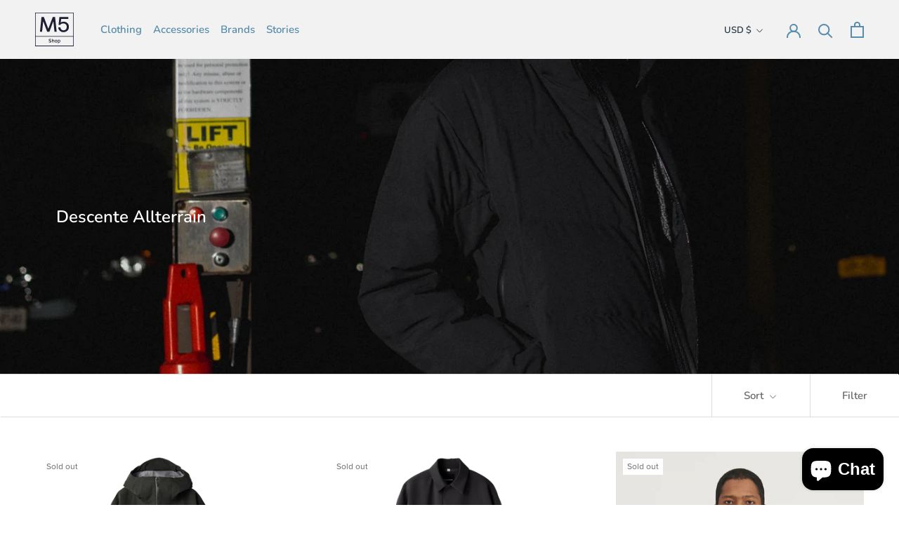

--- FILE ---
content_type: text/html; charset=utf-8
request_url: https://m5shop.nyc/collections/descente-allterrain
body_size: 25850
content:
<!doctype html>

<html class="no-js" lang="en">
  <head>
    <meta charset="utf-8"> 
    <meta http-equiv="X-UA-Compatible" content="IE=edge,chrome=1">
    <meta name="viewport" content="width=device-width, initial-scale=1.0, height=device-height, minimum-scale=1.0, maximum-scale=1.0">
    <meta name="theme-color" content="">

    <title>
      Descente Allterrain &ndash; M5 SHOP
    </title><link rel="canonical" href="https://m5shop.nyc/collections/descente-allterrain"><link rel="shortcut icon" href="//m5shop.nyc/cdn/shop/files/M5_SHOP_FAVICON_96x.jpg?v=1614029067" type="image/png"><meta property="og:type" content="website">
  <meta property="og:title" content="Descente Allterrain">
  <meta property="og:image" content="http://m5shop.nyc/cdn/shop/collections/S1010329.jpg?v=1671476800">
  <meta property="og:image:secure_url" content="https://m5shop.nyc/cdn/shop/collections/S1010329.jpg?v=1671476800">
  <meta property="og:image:width" content="1024">
  <meta property="og:image:height" content="1024"><meta property="og:url" content="https://m5shop.nyc/collections/descente-allterrain">
<meta property="og:site_name" content="M5 SHOP"><meta name="twitter:card" content="summary"><meta name="twitter:title" content="Descente Allterrain">
  <meta name="twitter:description" content="">
  <meta name="twitter:image" content="https://m5shop.nyc/cdn/shop/collections/S1010329_600x600_crop_center.jpg?v=1671476800">
    <style>
  @font-face {
  font-family: Nunito;
  font-weight: 600;
  font-style: normal;
  font-display: fallback;
  src: url("//m5shop.nyc/cdn/fonts/nunito/nunito_n6.1a6c50dce2e2b3b0d31e02dbd9146b5064bea503.woff2") format("woff2"),
       url("//m5shop.nyc/cdn/fonts/nunito/nunito_n6.6b124f3eac46044b98c99f2feb057208e260962f.woff") format("woff");
}

  @font-face {
  font-family: Montserrat;
  font-weight: 400;
  font-style: normal;
  font-display: fallback;
  src: url("//m5shop.nyc/cdn/fonts/montserrat/montserrat_n4.81949fa0ac9fd2021e16436151e8eaa539321637.woff2") format("woff2"),
       url("//m5shop.nyc/cdn/fonts/montserrat/montserrat_n4.a6c632ca7b62da89c3594789ba828388aac693fe.woff") format("woff");
}


  @font-face {
  font-family: Montserrat;
  font-weight: 700;
  font-style: normal;
  font-display: fallback;
  src: url("//m5shop.nyc/cdn/fonts/montserrat/montserrat_n7.3c434e22befd5c18a6b4afadb1e3d77c128c7939.woff2") format("woff2"),
       url("//m5shop.nyc/cdn/fonts/montserrat/montserrat_n7.5d9fa6e2cae713c8fb539a9876489d86207fe957.woff") format("woff");
}

  @font-face {
  font-family: Montserrat;
  font-weight: 400;
  font-style: italic;
  font-display: fallback;
  src: url("//m5shop.nyc/cdn/fonts/montserrat/montserrat_i4.5a4ea298b4789e064f62a29aafc18d41f09ae59b.woff2") format("woff2"),
       url("//m5shop.nyc/cdn/fonts/montserrat/montserrat_i4.072b5869c5e0ed5b9d2021e4c2af132e16681ad2.woff") format("woff");
}

  @font-face {
  font-family: Montserrat;
  font-weight: 700;
  font-style: italic;
  font-display: fallback;
  src: url("//m5shop.nyc/cdn/fonts/montserrat/montserrat_i7.a0d4a463df4f146567d871890ffb3c80408e7732.woff2") format("woff2"),
       url("//m5shop.nyc/cdn/fonts/montserrat/montserrat_i7.f6ec9f2a0681acc6f8152c40921d2a4d2e1a2c78.woff") format("woff");
}


  :root {
    --heading-font-family : Nunito, sans-serif;
    --heading-font-weight : 600;
    --heading-font-style  : normal;

    --text-font-family : Montserrat, sans-serif;
    --text-font-weight : 400;
    --text-font-style  : normal;

    --base-text-font-size   : 15px;
    --default-text-font-size: 14px;--background          : #ffffff;
    --background-rgb      : 255, 255, 255;
    --light-background    : #ffffff;
    --light-background-rgb: 255, 255, 255;
    --heading-color       : #233742;
    --text-color          : #1c1b1b;
    --text-color-rgb      : 28, 27, 27;
    --text-color-light    : #6a6a6a;
    --text-color-light-rgb: 106, 106, 106;
    --link-color          : #578cab;
    --link-color-rgb      : 87, 140, 171;
    --border-color        : #dddddd;
    --border-color-rgb    : 221, 221, 221;

    --button-background    : #578cab;
    --button-background-rgb: 87, 140, 171;
    --button-text-color    : #ffffff;

    --header-background       : #f2f2f2;
    --header-heading-color    : #578cab;
    --header-light-text-color : #233742;
    --header-border-color     : #dbe3e7;

    --footer-background    : #233742;
    --footer-text-color    : #ffffff;
    --footer-heading-color : #ffffff;
    --footer-border-color  : #44555e;

    --navigation-background      : #233742;
    --navigation-background-rgb  : 35, 55, 66;
    --navigation-text-color      : #ffffff;
    --navigation-text-color-light: rgba(255, 255, 255, 0.5);
    --navigation-border-color    : rgba(255, 255, 255, 0.25);

    --newsletter-popup-background     : #233742;
    --newsletter-popup-text-color     : #ffffff;
    --newsletter-popup-text-color-rgb : 255, 255, 255;

    --secondary-elements-background       : #233742;
    --secondary-elements-background-rgb   : 35, 55, 66;
    --secondary-elements-text-color       : #ffffff;
    --secondary-elements-text-color-light : rgba(255, 255, 255, 0.5);
    --secondary-elements-border-color     : rgba(255, 255, 255, 0.25);

    --product-sale-price-color    : #578cab;
    --product-sale-price-color-rgb: 87, 140, 171;

    /* Products */

    --horizontal-spacing-four-products-per-row: 60px;
        --horizontal-spacing-two-products-per-row : 60px;

    --vertical-spacing-four-products-per-row: 60px;
        --vertical-spacing-two-products-per-row : 75px;

    /* Animation */
    --drawer-transition-timing: cubic-bezier(0.645, 0.045, 0.355, 1);
    --header-base-height: 80px; /* We set a default for browsers that do not support CSS variables */

    /* Cursors */
    --cursor-zoom-in-svg    : url(//m5shop.nyc/cdn/shop/t/4/assets/cursor-zoom-in.svg?v=159353045477627106611611156921);
    --cursor-zoom-in-2x-svg : url(//m5shop.nyc/cdn/shop/t/4/assets/cursor-zoom-in-2x.svg?v=45492953935388105601611156921);
  }
</style>

<script>
  // IE11 does not have support for CSS variables, so we have to polyfill them
  if (!(((window || {}).CSS || {}).supports && window.CSS.supports('(--a: 0)'))) {
    const script = document.createElement('script');
    script.type = 'text/javascript';
    script.src = 'https://cdn.jsdelivr.net/npm/css-vars-ponyfill@2';
    script.onload = function() {
      cssVars({});
    };

    document.getElementsByTagName('head')[0].appendChild(script);
  }
</script>

    <script>window.performance && window.performance.mark && window.performance.mark('shopify.content_for_header.start');</script><meta name="google-site-verification" content="BJl0LlBAB8LnmUadV2Vlv_EH3manWWDKz1FPRp0X6u0">
<meta name="facebook-domain-verification" content="oxhuosff6iewtbngtssk95qxxqs70o">
<meta id="shopify-digital-wallet" name="shopify-digital-wallet" content="/15204584/digital_wallets/dialog">
<meta name="shopify-checkout-api-token" content="4d8f407e2b726ff211ed7381ae6a5c03">
<meta id="in-context-paypal-metadata" data-shop-id="15204584" data-venmo-supported="false" data-environment="production" data-locale="en_US" data-paypal-v4="true" data-currency="USD">
<link rel="alternate" type="application/atom+xml" title="Feed" href="/collections/descente-allterrain.atom" />
<link rel="alternate" type="application/json+oembed" href="https://m5shop.nyc/collections/descente-allterrain.oembed">
<script async="async" src="/checkouts/internal/preloads.js?locale=en-US"></script>
<link rel="preconnect" href="https://shop.app" crossorigin="anonymous">
<script async="async" src="https://shop.app/checkouts/internal/preloads.js?locale=en-US&shop_id=15204584" crossorigin="anonymous"></script>
<script id="apple-pay-shop-capabilities" type="application/json">{"shopId":15204584,"countryCode":"US","currencyCode":"USD","merchantCapabilities":["supports3DS"],"merchantId":"gid:\/\/shopify\/Shop\/15204584","merchantName":"M5 SHOP","requiredBillingContactFields":["postalAddress","email","phone"],"requiredShippingContactFields":["postalAddress","email","phone"],"shippingType":"shipping","supportedNetworks":["visa","masterCard","amex","discover","elo","jcb"],"total":{"type":"pending","label":"M5 SHOP","amount":"1.00"},"shopifyPaymentsEnabled":true,"supportsSubscriptions":true}</script>
<script id="shopify-features" type="application/json">{"accessToken":"4d8f407e2b726ff211ed7381ae6a5c03","betas":["rich-media-storefront-analytics"],"domain":"m5shop.nyc","predictiveSearch":true,"shopId":15204584,"locale":"en"}</script>
<script>var Shopify = Shopify || {};
Shopify.shop = "m5-shop.myshopify.com";
Shopify.locale = "en";
Shopify.currency = {"active":"USD","rate":"1.0"};
Shopify.country = "US";
Shopify.theme = {"name":"Prestige - working 2021","id":83835322428,"schema_name":"Prestige","schema_version":"4.12.2","theme_store_id":855,"role":"main"};
Shopify.theme.handle = "null";
Shopify.theme.style = {"id":null,"handle":null};
Shopify.cdnHost = "m5shop.nyc/cdn";
Shopify.routes = Shopify.routes || {};
Shopify.routes.root = "/";</script>
<script type="module">!function(o){(o.Shopify=o.Shopify||{}).modules=!0}(window);</script>
<script>!function(o){function n(){var o=[];function n(){o.push(Array.prototype.slice.apply(arguments))}return n.q=o,n}var t=o.Shopify=o.Shopify||{};t.loadFeatures=n(),t.autoloadFeatures=n()}(window);</script>
<script>
  window.ShopifyPay = window.ShopifyPay || {};
  window.ShopifyPay.apiHost = "shop.app\/pay";
  window.ShopifyPay.redirectState = null;
</script>
<script id="shop-js-analytics" type="application/json">{"pageType":"collection"}</script>
<script defer="defer" async type="module" src="//m5shop.nyc/cdn/shopifycloud/shop-js/modules/v2/client.init-shop-cart-sync_BApSsMSl.en.esm.js"></script>
<script defer="defer" async type="module" src="//m5shop.nyc/cdn/shopifycloud/shop-js/modules/v2/chunk.common_CBoos6YZ.esm.js"></script>
<script type="module">
  await import("//m5shop.nyc/cdn/shopifycloud/shop-js/modules/v2/client.init-shop-cart-sync_BApSsMSl.en.esm.js");
await import("//m5shop.nyc/cdn/shopifycloud/shop-js/modules/v2/chunk.common_CBoos6YZ.esm.js");

  window.Shopify.SignInWithShop?.initShopCartSync?.({"fedCMEnabled":true,"windoidEnabled":true});

</script>
<script>
  window.Shopify = window.Shopify || {};
  if (!window.Shopify.featureAssets) window.Shopify.featureAssets = {};
  window.Shopify.featureAssets['shop-js'] = {"shop-cart-sync":["modules/v2/client.shop-cart-sync_DJczDl9f.en.esm.js","modules/v2/chunk.common_CBoos6YZ.esm.js"],"init-fed-cm":["modules/v2/client.init-fed-cm_BzwGC0Wi.en.esm.js","modules/v2/chunk.common_CBoos6YZ.esm.js"],"init-windoid":["modules/v2/client.init-windoid_BS26ThXS.en.esm.js","modules/v2/chunk.common_CBoos6YZ.esm.js"],"shop-cash-offers":["modules/v2/client.shop-cash-offers_DthCPNIO.en.esm.js","modules/v2/chunk.common_CBoos6YZ.esm.js","modules/v2/chunk.modal_Bu1hFZFC.esm.js"],"shop-button":["modules/v2/client.shop-button_D_JX508o.en.esm.js","modules/v2/chunk.common_CBoos6YZ.esm.js"],"init-shop-email-lookup-coordinator":["modules/v2/client.init-shop-email-lookup-coordinator_DFwWcvrS.en.esm.js","modules/v2/chunk.common_CBoos6YZ.esm.js"],"shop-toast-manager":["modules/v2/client.shop-toast-manager_tEhgP2F9.en.esm.js","modules/v2/chunk.common_CBoos6YZ.esm.js"],"shop-login-button":["modules/v2/client.shop-login-button_DwLgFT0K.en.esm.js","modules/v2/chunk.common_CBoos6YZ.esm.js","modules/v2/chunk.modal_Bu1hFZFC.esm.js"],"avatar":["modules/v2/client.avatar_BTnouDA3.en.esm.js"],"init-shop-cart-sync":["modules/v2/client.init-shop-cart-sync_BApSsMSl.en.esm.js","modules/v2/chunk.common_CBoos6YZ.esm.js"],"pay-button":["modules/v2/client.pay-button_BuNmcIr_.en.esm.js","modules/v2/chunk.common_CBoos6YZ.esm.js"],"init-shop-for-new-customer-accounts":["modules/v2/client.init-shop-for-new-customer-accounts_DrjXSI53.en.esm.js","modules/v2/client.shop-login-button_DwLgFT0K.en.esm.js","modules/v2/chunk.common_CBoos6YZ.esm.js","modules/v2/chunk.modal_Bu1hFZFC.esm.js"],"init-customer-accounts-sign-up":["modules/v2/client.init-customer-accounts-sign-up_TlVCiykN.en.esm.js","modules/v2/client.shop-login-button_DwLgFT0K.en.esm.js","modules/v2/chunk.common_CBoos6YZ.esm.js","modules/v2/chunk.modal_Bu1hFZFC.esm.js"],"shop-follow-button":["modules/v2/client.shop-follow-button_C5D3XtBb.en.esm.js","modules/v2/chunk.common_CBoos6YZ.esm.js","modules/v2/chunk.modal_Bu1hFZFC.esm.js"],"checkout-modal":["modules/v2/client.checkout-modal_8TC_1FUY.en.esm.js","modules/v2/chunk.common_CBoos6YZ.esm.js","modules/v2/chunk.modal_Bu1hFZFC.esm.js"],"init-customer-accounts":["modules/v2/client.init-customer-accounts_C0Oh2ljF.en.esm.js","modules/v2/client.shop-login-button_DwLgFT0K.en.esm.js","modules/v2/chunk.common_CBoos6YZ.esm.js","modules/v2/chunk.modal_Bu1hFZFC.esm.js"],"lead-capture":["modules/v2/client.lead-capture_Cq0gfm7I.en.esm.js","modules/v2/chunk.common_CBoos6YZ.esm.js","modules/v2/chunk.modal_Bu1hFZFC.esm.js"],"shop-login":["modules/v2/client.shop-login_BmtnoEUo.en.esm.js","modules/v2/chunk.common_CBoos6YZ.esm.js","modules/v2/chunk.modal_Bu1hFZFC.esm.js"],"payment-terms":["modules/v2/client.payment-terms_BHOWV7U_.en.esm.js","modules/v2/chunk.common_CBoos6YZ.esm.js","modules/v2/chunk.modal_Bu1hFZFC.esm.js"]};
</script>
<script>(function() {
  var isLoaded = false;
  function asyncLoad() {
    if (isLoaded) return;
    isLoaded = true;
    var urls = ["https:\/\/chimpstatic.com\/mcjs-connected\/js\/users\/af3a68a2c75cfc597ab5c904c\/635ee44688edce30b8917346d.js?shop=m5-shop.myshopify.com","https:\/\/cdn.zigpoll.com\/zigpoll-shopify-embed.js?accountId=5eb36bde2f34f14565de6029\u0026shop=m5-shop.myshopify.com","https:\/\/cdn.sesami.co\/shopify.js?shop=m5-shop.myshopify.com","https:\/\/cdn.shopify.com\/s\/files\/1\/1520\/4584\/t\/4\/assets\/sca-qv-scripts-noconfig.js?v=1619810611\u0026shop=m5-shop.myshopify.com","https:\/\/instafeed.nfcube.com\/cdn\/7bc614cc926937440eb68e606c514c65.js?shop=m5-shop.myshopify.com","https:\/\/swymv3free-01.azureedge.net\/code\/swym-shopify.js?shop=m5-shop.myshopify.com","https:\/\/size-guides.esc-apps-cdn.com\/1739268253-app.m5-shop.myshopify.com.js?shop=m5-shop.myshopify.com"];
    for (var i = 0; i < urls.length; i++) {
      var s = document.createElement('script');
      s.type = 'text/javascript';
      s.async = true;
      s.src = urls[i];
      var x = document.getElementsByTagName('script')[0];
      x.parentNode.insertBefore(s, x);
    }
  };
  if(window.attachEvent) {
    window.attachEvent('onload', asyncLoad);
  } else {
    window.addEventListener('load', asyncLoad, false);
  }
})();</script>
<script id="__st">var __st={"a":15204584,"offset":-18000,"reqid":"fc22d613-9994-43e0-a23f-fbab16f34e43-1768901963","pageurl":"m5shop.nyc\/collections\/descente-allterrain","u":"3bab508f3997","p":"collection","rtyp":"collection","rid":430668448026};</script>
<script>window.ShopifyPaypalV4VisibilityTracking = true;</script>
<script id="captcha-bootstrap">!function(){'use strict';const t='contact',e='account',n='new_comment',o=[[t,t],['blogs',n],['comments',n],[t,'customer']],c=[[e,'customer_login'],[e,'guest_login'],[e,'recover_customer_password'],[e,'create_customer']],r=t=>t.map((([t,e])=>`form[action*='/${t}']:not([data-nocaptcha='true']) input[name='form_type'][value='${e}']`)).join(','),a=t=>()=>t?[...document.querySelectorAll(t)].map((t=>t.form)):[];function s(){const t=[...o],e=r(t);return a(e)}const i='password',u='form_key',d=['recaptcha-v3-token','g-recaptcha-response','h-captcha-response',i],f=()=>{try{return window.sessionStorage}catch{return}},m='__shopify_v',_=t=>t.elements[u];function p(t,e,n=!1){try{const o=window.sessionStorage,c=JSON.parse(o.getItem(e)),{data:r}=function(t){const{data:e,action:n}=t;return t[m]||n?{data:e,action:n}:{data:t,action:n}}(c);for(const[e,n]of Object.entries(r))t.elements[e]&&(t.elements[e].value=n);n&&o.removeItem(e)}catch(o){console.error('form repopulation failed',{error:o})}}const l='form_type',E='cptcha';function T(t){t.dataset[E]=!0}const w=window,h=w.document,L='Shopify',v='ce_forms',y='captcha';let A=!1;((t,e)=>{const n=(g='f06e6c50-85a8-45c8-87d0-21a2b65856fe',I='https://cdn.shopify.com/shopifycloud/storefront-forms-hcaptcha/ce_storefront_forms_captcha_hcaptcha.v1.5.2.iife.js',D={infoText:'Protected by hCaptcha',privacyText:'Privacy',termsText:'Terms'},(t,e,n)=>{const o=w[L][v],c=o.bindForm;if(c)return c(t,g,e,D).then(n);var r;o.q.push([[t,g,e,D],n]),r=I,A||(h.body.append(Object.assign(h.createElement('script'),{id:'captcha-provider',async:!0,src:r})),A=!0)});var g,I,D;w[L]=w[L]||{},w[L][v]=w[L][v]||{},w[L][v].q=[],w[L][y]=w[L][y]||{},w[L][y].protect=function(t,e){n(t,void 0,e),T(t)},Object.freeze(w[L][y]),function(t,e,n,w,h,L){const[v,y,A,g]=function(t,e,n){const i=e?o:[],u=t?c:[],d=[...i,...u],f=r(d),m=r(i),_=r(d.filter((([t,e])=>n.includes(e))));return[a(f),a(m),a(_),s()]}(w,h,L),I=t=>{const e=t.target;return e instanceof HTMLFormElement?e:e&&e.form},D=t=>v().includes(t);t.addEventListener('submit',(t=>{const e=I(t);if(!e)return;const n=D(e)&&!e.dataset.hcaptchaBound&&!e.dataset.recaptchaBound,o=_(e),c=g().includes(e)&&(!o||!o.value);(n||c)&&t.preventDefault(),c&&!n&&(function(t){try{if(!f())return;!function(t){const e=f();if(!e)return;const n=_(t);if(!n)return;const o=n.value;o&&e.removeItem(o)}(t);const e=Array.from(Array(32),(()=>Math.random().toString(36)[2])).join('');!function(t,e){_(t)||t.append(Object.assign(document.createElement('input'),{type:'hidden',name:u})),t.elements[u].value=e}(t,e),function(t,e){const n=f();if(!n)return;const o=[...t.querySelectorAll(`input[type='${i}']`)].map((({name:t})=>t)),c=[...d,...o],r={};for(const[a,s]of new FormData(t).entries())c.includes(a)||(r[a]=s);n.setItem(e,JSON.stringify({[m]:1,action:t.action,data:r}))}(t,e)}catch(e){console.error('failed to persist form',e)}}(e),e.submit())}));const S=(t,e)=>{t&&!t.dataset[E]&&(n(t,e.some((e=>e===t))),T(t))};for(const o of['focusin','change'])t.addEventListener(o,(t=>{const e=I(t);D(e)&&S(e,y())}));const B=e.get('form_key'),M=e.get(l),P=B&&M;t.addEventListener('DOMContentLoaded',(()=>{const t=y();if(P)for(const e of t)e.elements[l].value===M&&p(e,B);[...new Set([...A(),...v().filter((t=>'true'===t.dataset.shopifyCaptcha))])].forEach((e=>S(e,t)))}))}(h,new URLSearchParams(w.location.search),n,t,e,['guest_login'])})(!0,!0)}();</script>
<script integrity="sha256-4kQ18oKyAcykRKYeNunJcIwy7WH5gtpwJnB7kiuLZ1E=" data-source-attribution="shopify.loadfeatures" defer="defer" src="//m5shop.nyc/cdn/shopifycloud/storefront/assets/storefront/load_feature-a0a9edcb.js" crossorigin="anonymous"></script>
<script crossorigin="anonymous" defer="defer" src="//m5shop.nyc/cdn/shopifycloud/storefront/assets/shopify_pay/storefront-65b4c6d7.js?v=20250812"></script>
<script data-source-attribution="shopify.dynamic_checkout.dynamic.init">var Shopify=Shopify||{};Shopify.PaymentButton=Shopify.PaymentButton||{isStorefrontPortableWallets:!0,init:function(){window.Shopify.PaymentButton.init=function(){};var t=document.createElement("script");t.src="https://m5shop.nyc/cdn/shopifycloud/portable-wallets/latest/portable-wallets.en.js",t.type="module",document.head.appendChild(t)}};
</script>
<script data-source-attribution="shopify.dynamic_checkout.buyer_consent">
  function portableWalletsHideBuyerConsent(e){var t=document.getElementById("shopify-buyer-consent"),n=document.getElementById("shopify-subscription-policy-button");t&&n&&(t.classList.add("hidden"),t.setAttribute("aria-hidden","true"),n.removeEventListener("click",e))}function portableWalletsShowBuyerConsent(e){var t=document.getElementById("shopify-buyer-consent"),n=document.getElementById("shopify-subscription-policy-button");t&&n&&(t.classList.remove("hidden"),t.removeAttribute("aria-hidden"),n.addEventListener("click",e))}window.Shopify?.PaymentButton&&(window.Shopify.PaymentButton.hideBuyerConsent=portableWalletsHideBuyerConsent,window.Shopify.PaymentButton.showBuyerConsent=portableWalletsShowBuyerConsent);
</script>
<script data-source-attribution="shopify.dynamic_checkout.cart.bootstrap">document.addEventListener("DOMContentLoaded",(function(){function t(){return document.querySelector("shopify-accelerated-checkout-cart, shopify-accelerated-checkout")}if(t())Shopify.PaymentButton.init();else{new MutationObserver((function(e,n){t()&&(Shopify.PaymentButton.init(),n.disconnect())})).observe(document.body,{childList:!0,subtree:!0})}}));
</script>
<link id="shopify-accelerated-checkout-styles" rel="stylesheet" media="screen" href="https://m5shop.nyc/cdn/shopifycloud/portable-wallets/latest/accelerated-checkout-backwards-compat.css" crossorigin="anonymous">
<style id="shopify-accelerated-checkout-cart">
        #shopify-buyer-consent {
  margin-top: 1em;
  display: inline-block;
  width: 100%;
}

#shopify-buyer-consent.hidden {
  display: none;
}

#shopify-subscription-policy-button {
  background: none;
  border: none;
  padding: 0;
  text-decoration: underline;
  font-size: inherit;
  cursor: pointer;
}

#shopify-subscription-policy-button::before {
  box-shadow: none;
}

      </style>

<script>window.performance && window.performance.mark && window.performance.mark('shopify.content_for_header.end');</script>

    <link rel="stylesheet" href="//m5shop.nyc/cdn/shop/t/4/assets/theme.css?v=70919832747256142021622138991">
    <link rel="stylesheet" href="https://use.typekit.net/boo7rqm.css">
    <link rel="stylesheet" href="https://code.jquery.com/ui/1.12.1/themes/base/jquery-ui.css">
    <link rel="stylesheet" href="//m5shop.nyc/cdn/shop/t/4/assets/timepicker.css?v=55010726885466427791616088368">



    <script>// This allows to expose several variables to the global scope, to be used in scripts
      window.theme = {
        pageType: "collection",
        moneyFormat: "${{amount}}",
        moneyWithCurrencyFormat: "${{amount}} USD",
        productImageSize: "natural",
        searchMode: "product",
        showPageTransition: false,
        showElementStaggering: true,
        showImageZooming: true
      };

      window.routes = {
        rootUrl: "\/",
        rootUrlWithoutSlash: '',
        cartUrl: "\/cart",
        cartAddUrl: "\/cart\/add",
        cartChangeUrl: "\/cart\/change",
        searchUrl: "\/search",
        productRecommendationsUrl: "\/recommendations\/products"
      };

      window.languages = {
        cartAddNote: "Add Order Note",
        cartEditNote: "Edit Order Note",
        productImageLoadingError: "This image could not be loaded. Please try to reload the page.",
        productFormAddToCart: "Add to cart",
        productFormUnavailable: "Unavailable",
        productFormSoldOut: "Sold Out",
        shippingEstimatorOneResult: "1 option available:",
        shippingEstimatorMoreResults: "{{count}} options available:",
        shippingEstimatorNoResults: "No shipping could be found"
      };

      window.lazySizesConfig = {
        loadHidden: false,
        hFac: 0.5,
        expFactor: 2,
        ricTimeout: 150,
        lazyClass: 'Image--lazyLoad',
        loadingClass: 'Image--lazyLoading',
        loadedClass: 'Image--lazyLoaded'
      };

      document.documentElement.className = document.documentElement.className.replace('no-js', 'js');
      document.documentElement.style.setProperty('--window-height', window.innerHeight + 'px');

      // We do a quick detection of some features (we could use Modernizr but for so little...)
      (function() {
        document.documentElement.className += ((window.CSS && window.CSS.supports('(position: sticky) or (position: -webkit-sticky)')) ? ' supports-sticky' : ' no-supports-sticky');
        document.documentElement.className += (window.matchMedia('(-moz-touch-enabled: 1), (hover: none)')).matches ? ' no-supports-hover' : ' supports-hover';
      }());
    </script>

    <script src="//m5shop.nyc/cdn/shop/t/4/assets/lazysizes.min.js?v=174358363404432586981611156907" async></script><script src="https://polyfill-fastly.net/v3/polyfill.min.js?unknown=polyfill&features=fetch,Element.prototype.closest,Element.prototype.remove,Element.prototype.classList,Array.prototype.includes,Array.prototype.fill,Object.assign,CustomEvent,IntersectionObserver,IntersectionObserverEntry,URL" defer></script>
    <script src="//m5shop.nyc/cdn/shop/t/4/assets/libs.min.js?v=26178543184394469741611156908" defer></script>
    <script src="//m5shop.nyc/cdn/shop/t/4/assets/theme.min.js?v=3211174084529572291611156911" defer></script>
    




    <script>
      (function () {
        window.onpageshow = function() {
          if (window.theme.showPageTransition) {
            var pageTransition = document.querySelector('.PageTransition');

            if (pageTransition) {
              pageTransition.style.visibility = 'visible';
              pageTransition.style.opacity = '0';
            }
          }

          // When the page is loaded from the cache, we have to reload the cart content
          document.documentElement.dispatchEvent(new CustomEvent('cart:refresh', {
            bubbles: true
          }));
        };
      })();
    </script>

    


  <script type="application/ld+json">
  {
    "@context": "http://schema.org",
    "@type": "BreadcrumbList",
  "itemListElement": [{
      "@type": "ListItem",
      "position": 1,
      "name": "Translation missing: en.general.breadcrumb.home",
      "item": "https://m5shop.nyc"
    },{
          "@type": "ListItem",
          "position": 2,
          "name": "Descente Allterrain",
          "item": "https://m5shop.nyc/collections/descente-allterrain"
        }]
  }
  </script>

  
 <script src="https://cdn.shopify.com/extensions/e4b3a77b-20c9-4161-b1bb-deb87046128d/inbox-1253/assets/inbox-chat-loader.js" type="text/javascript" defer="defer"></script>
<link href="https://monorail-edge.shopifysvc.com" rel="dns-prefetch">
<script>(function(){if ("sendBeacon" in navigator && "performance" in window) {try {var session_token_from_headers = performance.getEntriesByType('navigation')[0].serverTiming.find(x => x.name == '_s').description;} catch {var session_token_from_headers = undefined;}var session_cookie_matches = document.cookie.match(/_shopify_s=([^;]*)/);var session_token_from_cookie = session_cookie_matches && session_cookie_matches.length === 2 ? session_cookie_matches[1] : "";var session_token = session_token_from_headers || session_token_from_cookie || "";function handle_abandonment_event(e) {var entries = performance.getEntries().filter(function(entry) {return /monorail-edge.shopifysvc.com/.test(entry.name);});if (!window.abandonment_tracked && entries.length === 0) {window.abandonment_tracked = true;var currentMs = Date.now();var navigation_start = performance.timing.navigationStart;var payload = {shop_id: 15204584,url: window.location.href,navigation_start,duration: currentMs - navigation_start,session_token,page_type: "collection"};window.navigator.sendBeacon("https://monorail-edge.shopifysvc.com/v1/produce", JSON.stringify({schema_id: "online_store_buyer_site_abandonment/1.1",payload: payload,metadata: {event_created_at_ms: currentMs,event_sent_at_ms: currentMs}}));}}window.addEventListener('pagehide', handle_abandonment_event);}}());</script>
<script id="web-pixels-manager-setup">(function e(e,d,r,n,o){if(void 0===o&&(o={}),!Boolean(null===(a=null===(i=window.Shopify)||void 0===i?void 0:i.analytics)||void 0===a?void 0:a.replayQueue)){var i,a;window.Shopify=window.Shopify||{};var t=window.Shopify;t.analytics=t.analytics||{};var s=t.analytics;s.replayQueue=[],s.publish=function(e,d,r){return s.replayQueue.push([e,d,r]),!0};try{self.performance.mark("wpm:start")}catch(e){}var l=function(){var e={modern:/Edge?\/(1{2}[4-9]|1[2-9]\d|[2-9]\d{2}|\d{4,})\.\d+(\.\d+|)|Firefox\/(1{2}[4-9]|1[2-9]\d|[2-9]\d{2}|\d{4,})\.\d+(\.\d+|)|Chrom(ium|e)\/(9{2}|\d{3,})\.\d+(\.\d+|)|(Maci|X1{2}).+ Version\/(15\.\d+|(1[6-9]|[2-9]\d|\d{3,})\.\d+)([,.]\d+|)( \(\w+\)|)( Mobile\/\w+|) Safari\/|Chrome.+OPR\/(9{2}|\d{3,})\.\d+\.\d+|(CPU[ +]OS|iPhone[ +]OS|CPU[ +]iPhone|CPU IPhone OS|CPU iPad OS)[ +]+(15[._]\d+|(1[6-9]|[2-9]\d|\d{3,})[._]\d+)([._]\d+|)|Android:?[ /-](13[3-9]|1[4-9]\d|[2-9]\d{2}|\d{4,})(\.\d+|)(\.\d+|)|Android.+Firefox\/(13[5-9]|1[4-9]\d|[2-9]\d{2}|\d{4,})\.\d+(\.\d+|)|Android.+Chrom(ium|e)\/(13[3-9]|1[4-9]\d|[2-9]\d{2}|\d{4,})\.\d+(\.\d+|)|SamsungBrowser\/([2-9]\d|\d{3,})\.\d+/,legacy:/Edge?\/(1[6-9]|[2-9]\d|\d{3,})\.\d+(\.\d+|)|Firefox\/(5[4-9]|[6-9]\d|\d{3,})\.\d+(\.\d+|)|Chrom(ium|e)\/(5[1-9]|[6-9]\d|\d{3,})\.\d+(\.\d+|)([\d.]+$|.*Safari\/(?![\d.]+ Edge\/[\d.]+$))|(Maci|X1{2}).+ Version\/(10\.\d+|(1[1-9]|[2-9]\d|\d{3,})\.\d+)([,.]\d+|)( \(\w+\)|)( Mobile\/\w+|) Safari\/|Chrome.+OPR\/(3[89]|[4-9]\d|\d{3,})\.\d+\.\d+|(CPU[ +]OS|iPhone[ +]OS|CPU[ +]iPhone|CPU IPhone OS|CPU iPad OS)[ +]+(10[._]\d+|(1[1-9]|[2-9]\d|\d{3,})[._]\d+)([._]\d+|)|Android:?[ /-](13[3-9]|1[4-9]\d|[2-9]\d{2}|\d{4,})(\.\d+|)(\.\d+|)|Mobile Safari.+OPR\/([89]\d|\d{3,})\.\d+\.\d+|Android.+Firefox\/(13[5-9]|1[4-9]\d|[2-9]\d{2}|\d{4,})\.\d+(\.\d+|)|Android.+Chrom(ium|e)\/(13[3-9]|1[4-9]\d|[2-9]\d{2}|\d{4,})\.\d+(\.\d+|)|Android.+(UC? ?Browser|UCWEB|U3)[ /]?(15\.([5-9]|\d{2,})|(1[6-9]|[2-9]\d|\d{3,})\.\d+)\.\d+|SamsungBrowser\/(5\.\d+|([6-9]|\d{2,})\.\d+)|Android.+MQ{2}Browser\/(14(\.(9|\d{2,})|)|(1[5-9]|[2-9]\d|\d{3,})(\.\d+|))(\.\d+|)|K[Aa][Ii]OS\/(3\.\d+|([4-9]|\d{2,})\.\d+)(\.\d+|)/},d=e.modern,r=e.legacy,n=navigator.userAgent;return n.match(d)?"modern":n.match(r)?"legacy":"unknown"}(),u="modern"===l?"modern":"legacy",c=(null!=n?n:{modern:"",legacy:""})[u],f=function(e){return[e.baseUrl,"/wpm","/b",e.hashVersion,"modern"===e.buildTarget?"m":"l",".js"].join("")}({baseUrl:d,hashVersion:r,buildTarget:u}),m=function(e){var d=e.version,r=e.bundleTarget,n=e.surface,o=e.pageUrl,i=e.monorailEndpoint;return{emit:function(e){var a=e.status,t=e.errorMsg,s=(new Date).getTime(),l=JSON.stringify({metadata:{event_sent_at_ms:s},events:[{schema_id:"web_pixels_manager_load/3.1",payload:{version:d,bundle_target:r,page_url:o,status:a,surface:n,error_msg:t},metadata:{event_created_at_ms:s}}]});if(!i)return console&&console.warn&&console.warn("[Web Pixels Manager] No Monorail endpoint provided, skipping logging."),!1;try{return self.navigator.sendBeacon.bind(self.navigator)(i,l)}catch(e){}var u=new XMLHttpRequest;try{return u.open("POST",i,!0),u.setRequestHeader("Content-Type","text/plain"),u.send(l),!0}catch(e){return console&&console.warn&&console.warn("[Web Pixels Manager] Got an unhandled error while logging to Monorail."),!1}}}}({version:r,bundleTarget:l,surface:e.surface,pageUrl:self.location.href,monorailEndpoint:e.monorailEndpoint});try{o.browserTarget=l,function(e){var d=e.src,r=e.async,n=void 0===r||r,o=e.onload,i=e.onerror,a=e.sri,t=e.scriptDataAttributes,s=void 0===t?{}:t,l=document.createElement("script"),u=document.querySelector("head"),c=document.querySelector("body");if(l.async=n,l.src=d,a&&(l.integrity=a,l.crossOrigin="anonymous"),s)for(var f in s)if(Object.prototype.hasOwnProperty.call(s,f))try{l.dataset[f]=s[f]}catch(e){}if(o&&l.addEventListener("load",o),i&&l.addEventListener("error",i),u)u.appendChild(l);else{if(!c)throw new Error("Did not find a head or body element to append the script");c.appendChild(l)}}({src:f,async:!0,onload:function(){if(!function(){var e,d;return Boolean(null===(d=null===(e=window.Shopify)||void 0===e?void 0:e.analytics)||void 0===d?void 0:d.initialized)}()){var d=window.webPixelsManager.init(e)||void 0;if(d){var r=window.Shopify.analytics;r.replayQueue.forEach((function(e){var r=e[0],n=e[1],o=e[2];d.publishCustomEvent(r,n,o)})),r.replayQueue=[],r.publish=d.publishCustomEvent,r.visitor=d.visitor,r.initialized=!0}}},onerror:function(){return m.emit({status:"failed",errorMsg:"".concat(f," has failed to load")})},sri:function(e){var d=/^sha384-[A-Za-z0-9+/=]+$/;return"string"==typeof e&&d.test(e)}(c)?c:"",scriptDataAttributes:o}),m.emit({status:"loading"})}catch(e){m.emit({status:"failed",errorMsg:(null==e?void 0:e.message)||"Unknown error"})}}})({shopId: 15204584,storefrontBaseUrl: "https://m5shop.nyc",extensionsBaseUrl: "https://extensions.shopifycdn.com/cdn/shopifycloud/web-pixels-manager",monorailEndpoint: "https://monorail-edge.shopifysvc.com/unstable/produce_batch",surface: "storefront-renderer",enabledBetaFlags: ["2dca8a86"],webPixelsConfigList: [{"id":"895549722","configuration":"{\"config\":\"{\\\"pixel_id\\\":\\\"GT-PLT52DH\\\",\\\"target_country\\\":\\\"US\\\",\\\"gtag_events\\\":[{\\\"type\\\":\\\"purchase\\\",\\\"action_label\\\":\\\"MC-JFEYH58B5X\\\"},{\\\"type\\\":\\\"page_view\\\",\\\"action_label\\\":\\\"MC-JFEYH58B5X\\\"},{\\\"type\\\":\\\"view_item\\\",\\\"action_label\\\":\\\"MC-JFEYH58B5X\\\"}],\\\"enable_monitoring_mode\\\":false}\"}","eventPayloadVersion":"v1","runtimeContext":"OPEN","scriptVersion":"b2a88bafab3e21179ed38636efcd8a93","type":"APP","apiClientId":1780363,"privacyPurposes":[],"dataSharingAdjustments":{"protectedCustomerApprovalScopes":["read_customer_address","read_customer_email","read_customer_name","read_customer_personal_data","read_customer_phone"]}},{"id":"698843418","configuration":"{\"pixelCode\":\"CLGDT93C77UE4LO099E0\"}","eventPayloadVersion":"v1","runtimeContext":"STRICT","scriptVersion":"22e92c2ad45662f435e4801458fb78cc","type":"APP","apiClientId":4383523,"privacyPurposes":["ANALYTICS","MARKETING","SALE_OF_DATA"],"dataSharingAdjustments":{"protectedCustomerApprovalScopes":["read_customer_address","read_customer_email","read_customer_name","read_customer_personal_data","read_customer_phone"]}},{"id":"332366106","configuration":"{\"pixel_id\":\"1122154975583022\",\"pixel_type\":\"facebook_pixel\",\"metaapp_system_user_token\":\"-\"}","eventPayloadVersion":"v1","runtimeContext":"OPEN","scriptVersion":"ca16bc87fe92b6042fbaa3acc2fbdaa6","type":"APP","apiClientId":2329312,"privacyPurposes":["ANALYTICS","MARKETING","SALE_OF_DATA"],"dataSharingAdjustments":{"protectedCustomerApprovalScopes":["read_customer_address","read_customer_email","read_customer_name","read_customer_personal_data","read_customer_phone"]}},{"id":"117899546","configuration":"{\"myshopifyDomain\":\"m5-shop.myshopify.com\"}","eventPayloadVersion":"v1","runtimeContext":"STRICT","scriptVersion":"23b97d18e2aa74363140dc29c9284e87","type":"APP","apiClientId":2775569,"privacyPurposes":["ANALYTICS","MARKETING","SALE_OF_DATA"],"dataSharingAdjustments":{"protectedCustomerApprovalScopes":["read_customer_address","read_customer_email","read_customer_name","read_customer_phone","read_customer_personal_data"]}},{"id":"146473242","eventPayloadVersion":"v1","runtimeContext":"LAX","scriptVersion":"1","type":"CUSTOM","privacyPurposes":["ANALYTICS"],"name":"Google Analytics tag (migrated)"},{"id":"shopify-app-pixel","configuration":"{}","eventPayloadVersion":"v1","runtimeContext":"STRICT","scriptVersion":"0450","apiClientId":"shopify-pixel","type":"APP","privacyPurposes":["ANALYTICS","MARKETING"]},{"id":"shopify-custom-pixel","eventPayloadVersion":"v1","runtimeContext":"LAX","scriptVersion":"0450","apiClientId":"shopify-pixel","type":"CUSTOM","privacyPurposes":["ANALYTICS","MARKETING"]}],isMerchantRequest: false,initData: {"shop":{"name":"M5 SHOP","paymentSettings":{"currencyCode":"USD"},"myshopifyDomain":"m5-shop.myshopify.com","countryCode":"US","storefrontUrl":"https:\/\/m5shop.nyc"},"customer":null,"cart":null,"checkout":null,"productVariants":[],"purchasingCompany":null},},"https://m5shop.nyc/cdn","fcfee988w5aeb613cpc8e4bc33m6693e112",{"modern":"","legacy":""},{"shopId":"15204584","storefrontBaseUrl":"https:\/\/m5shop.nyc","extensionBaseUrl":"https:\/\/extensions.shopifycdn.com\/cdn\/shopifycloud\/web-pixels-manager","surface":"storefront-renderer","enabledBetaFlags":"[\"2dca8a86\"]","isMerchantRequest":"false","hashVersion":"fcfee988w5aeb613cpc8e4bc33m6693e112","publish":"custom","events":"[[\"page_viewed\",{}],[\"collection_viewed\",{\"collection\":{\"id\":\"430668448026\",\"title\":\"Descente Allterrain\",\"productVariants\":[{\"price\":{\"amount\":865.0,\"currencyCode\":\"USD\"},\"product\":{\"title\":\"DESCENTE ALLTERRAIN HARD SHELL HOODED COAT\",\"vendor\":\"Descente ALLTERRAIN\",\"id\":\"8908267847962\",\"untranslatedTitle\":\"DESCENTE ALLTERRAIN HARD SHELL HOODED COAT\",\"url\":\"\/products\/descente-allterrain-hard-shell-hooded-coat\",\"type\":\"Jackets\"},\"id\":\"47611752546586\",\"image\":{\"src\":\"\/\/m5shop.nyc\/cdn\/shop\/files\/DAMWGC50_BK_01_10.png?v=1705092988\"},\"sku\":null,\"title\":\"S \/ Black\",\"untranslatedTitle\":\"S \/ Black\"},{\"price\":{\"amount\":850.0,\"currencyCode\":\"USD\"},\"product\":{\"title\":\"DESCENTE ALLTERRAIN HARD SHELL BAL COLLAR WOOL COAT\",\"vendor\":\"Descente ALLTERRAIN\",\"id\":\"8908257984794\",\"untranslatedTitle\":\"DESCENTE ALLTERRAIN HARD SHELL BAL COLLAR WOOL COAT\",\"url\":\"\/products\/descente-allterrain-hard-shell-bal-collar-wool-coat\",\"type\":\"Jackets\"},\"id\":\"47611597783322\",\"image\":{\"src\":\"\/\/m5shop.nyc\/cdn\/shop\/files\/DAMWGC54_BK_01_10.png?v=1705092295\"},\"sku\":null,\"title\":\"M \/ Black\",\"untranslatedTitle\":\"M \/ Black\"},{\"price\":{\"amount\":90.0,\"currencyCode\":\"USD\"},\"product\":{\"title\":\"Long Sleeve Pocket Tee - Grey\",\"vendor\":\"Descente ALLTERRAIN\",\"id\":\"8026469171482\",\"untranslatedTitle\":\"Long Sleeve Pocket Tee - Grey\",\"url\":\"\/products\/long-sleeve-pocket-tee-grey\",\"type\":\"Shirts\"},\"id\":\"44131084697882\",\"image\":{\"src\":\"\/\/m5shop.nyc\/cdn\/shop\/products\/M5SHOP_FW22_4_0770.jpg?v=1671075970\"},\"sku\":\"170001331006\",\"title\":\"Grey \/ S\",\"untranslatedTitle\":\"Grey \/ S\"},{\"price\":{\"amount\":90.0,\"currencyCode\":\"USD\"},\"product\":{\"title\":\"Long Sleeve Pocket Tee - Black\",\"vendor\":\"Descente ALLTERRAIN\",\"id\":\"8026469138714\",\"untranslatedTitle\":\"Long Sleeve Pocket Tee - Black\",\"url\":\"\/products\/long-sleeve-pocket-tee-black\",\"type\":\"Shirts\"},\"id\":\"44131084599578\",\"image\":{\"src\":\"\/\/m5shop.nyc\/cdn\/shop\/products\/M5SHOP_FW22_4_0763.jpg?v=1671075955\"},\"sku\":\"170001331003\",\"title\":\"Black \/ S\",\"untranslatedTitle\":\"Black \/ S\"},{\"price\":{\"amount\":195.0,\"currencyCode\":\"USD\"},\"product\":{\"title\":\"Puff Shirt - Burnt Orange\",\"vendor\":\"Descente ALLTERRAIN\",\"id\":\"8026469105946\",\"untranslatedTitle\":\"Puff Shirt - Burnt Orange\",\"url\":\"\/products\/puff-shirt-burnt-orange\",\"type\":\"Jackets\"},\"id\":\"44131084501274\",\"image\":{\"src\":\"\/\/m5shop.nyc\/cdn\/shop\/products\/M5SHOP_FW22_4_0360.jpg?v=1670992067\"},\"sku\":\"170001331000\",\"title\":\"Burnt Orange \/ S\",\"untranslatedTitle\":\"Burnt Orange \/ S\"},{\"price\":{\"amount\":150.0,\"currencyCode\":\"USD\"},\"product\":{\"title\":\"Boa Fleece Vest - Grey\",\"vendor\":\"Descente ALLTERRAIN\",\"id\":\"8026469040410\",\"untranslatedTitle\":\"Boa Fleece Vest - Grey\",\"url\":\"\/products\/boa-fleece-vest-grey\",\"type\":\"Vests\"},\"id\":\"44131084271898\",\"image\":{\"src\":\"\/\/m5shop.nyc\/cdn\/shop\/products\/M5SHOP_FW22_4_0205.jpg?v=1670990854\"},\"sku\":\"170001330994\",\"title\":\"Grey \/ S\",\"untranslatedTitle\":\"Grey \/ S\"},{\"price\":{\"amount\":195.0,\"currencyCode\":\"USD\"},\"product\":{\"title\":\"Easy Pants - Khaki\",\"vendor\":\"Descente ALLTERRAIN\",\"id\":\"8026468974874\",\"untranslatedTitle\":\"Easy Pants - Khaki\",\"url\":\"\/products\/easy-pants-khaki\",\"type\":\"Bottoms\"},\"id\":\"44131084173594\",\"image\":{\"src\":\"\/\/m5shop.nyc\/cdn\/shop\/products\/M5SHOP_FW22_4_0756.jpg?v=1671075866\"},\"sku\":\"170001330991\",\"title\":\"Khaki \/ S\",\"untranslatedTitle\":\"Khaki \/ S\"},{\"price\":{\"amount\":195.0,\"currencyCode\":\"USD\"},\"product\":{\"title\":\"Easy Pants - Black\",\"vendor\":\"Descente ALLTERRAIN\",\"id\":\"8026468942106\",\"untranslatedTitle\":\"Easy Pants - Black\",\"url\":\"\/products\/easy-pants-black\",\"type\":\"Bottoms\"},\"id\":\"44131084075290\",\"image\":{\"src\":\"\/\/m5shop.nyc\/cdn\/shop\/products\/M5SHOP_FW22_4_0429.jpg?v=1670992684\"},\"sku\":\"170001330988\",\"title\":\"Black \/ S\",\"untranslatedTitle\":\"Black \/ S\"},{\"price\":{\"amount\":830.0,\"currencyCode\":\"USD\"},\"product\":{\"title\":\"Anchor Mizusawa Down Jacket - Graphite Navy\",\"vendor\":\"Descente ALLTERRAIN\",\"id\":\"8026468778266\",\"untranslatedTitle\":\"Anchor Mizusawa Down Jacket - Graphite Navy\",\"url\":\"\/products\/anchor-mizusawa-down-jacket-graphite-navy\",\"type\":\"Jackets\"},\"id\":\"44131083583770\",\"image\":{\"src\":\"\/\/m5shop.nyc\/cdn\/shop\/products\/M5SHOP_FW22_4_0412.jpg?v=1670992613\"},\"sku\":\"170001330979\",\"title\":\"Graphite Navy \/ M\",\"untranslatedTitle\":\"Graphite Navy \/ M\"}]}}]]"});</script><script>
  window.ShopifyAnalytics = window.ShopifyAnalytics || {};
  window.ShopifyAnalytics.meta = window.ShopifyAnalytics.meta || {};
  window.ShopifyAnalytics.meta.currency = 'USD';
  var meta = {"products":[{"id":8908267847962,"gid":"gid:\/\/shopify\/Product\/8908267847962","vendor":"Descente ALLTERRAIN","type":"Jackets","handle":"descente-allterrain-hard-shell-hooded-coat","variants":[{"id":47611752546586,"price":86500,"name":"DESCENTE ALLTERRAIN HARD SHELL HOODED COAT - S \/ Black","public_title":"S \/ Black","sku":null}],"remote":false},{"id":8908257984794,"gid":"gid:\/\/shopify\/Product\/8908257984794","vendor":"Descente ALLTERRAIN","type":"Jackets","handle":"descente-allterrain-hard-shell-bal-collar-wool-coat","variants":[{"id":47611597783322,"price":85000,"name":"DESCENTE ALLTERRAIN HARD SHELL BAL COLLAR WOOL COAT - M \/ Black","public_title":"M \/ Black","sku":null}],"remote":false},{"id":8026469171482,"gid":"gid:\/\/shopify\/Product\/8026469171482","vendor":"Descente ALLTERRAIN","type":"Shirts","handle":"long-sleeve-pocket-tee-grey","variants":[{"id":44131084697882,"price":9000,"name":"Long Sleeve Pocket Tee - Grey - Grey \/ S","public_title":"Grey \/ S","sku":"170001331006"},{"id":44131084730650,"price":9000,"name":"Long Sleeve Pocket Tee - Grey - Grey \/ M","public_title":"Grey \/ M","sku":"170001331007"},{"id":44131084763418,"price":9000,"name":"Long Sleeve Pocket Tee - Grey - Grey \/ L","public_title":"Grey \/ L","sku":"170001331008"}],"remote":false},{"id":8026469138714,"gid":"gid:\/\/shopify\/Product\/8026469138714","vendor":"Descente ALLTERRAIN","type":"Shirts","handle":"long-sleeve-pocket-tee-black","variants":[{"id":44131084599578,"price":9000,"name":"Long Sleeve Pocket Tee - Black - Black \/ S","public_title":"Black \/ S","sku":"170001331003"},{"id":44131084632346,"price":9000,"name":"Long Sleeve Pocket Tee - Black - Black \/ M","public_title":"Black \/ M","sku":"170001331004"},{"id":44131084665114,"price":9000,"name":"Long Sleeve Pocket Tee - Black - Black \/ L","public_title":"Black \/ L","sku":"170001331005"}],"remote":false},{"id":8026469105946,"gid":"gid:\/\/shopify\/Product\/8026469105946","vendor":"Descente ALLTERRAIN","type":"Jackets","handle":"puff-shirt-burnt-orange","variants":[{"id":44131084501274,"price":19500,"name":"Puff Shirt - Burnt Orange - Burnt Orange \/ S","public_title":"Burnt Orange \/ S","sku":"170001331000"},{"id":44131084534042,"price":19500,"name":"Puff Shirt - Burnt Orange - Burnt Orange \/ M","public_title":"Burnt Orange \/ M","sku":"170001331001"},{"id":44131084566810,"price":19500,"name":"Puff Shirt - Burnt Orange - Burnt Orange \/ L","public_title":"Burnt Orange \/ L","sku":"170001331002"}],"remote":false},{"id":8026469040410,"gid":"gid:\/\/shopify\/Product\/8026469040410","vendor":"Descente ALLTERRAIN","type":"Vests","handle":"boa-fleece-vest-grey","variants":[{"id":44131084271898,"price":15000,"name":"Boa Fleece Vest - Grey - Grey \/ S","public_title":"Grey \/ S","sku":"170001330994"},{"id":44131084337434,"price":15000,"name":"Boa Fleece Vest - Grey - Grey \/ M","public_title":"Grey \/ M","sku":"170001330995"},{"id":44131084370202,"price":15000,"name":"Boa Fleece Vest - Grey - Grey \/ L","public_title":"Grey \/ L","sku":"170001330996"}],"remote":false},{"id":8026468974874,"gid":"gid:\/\/shopify\/Product\/8026468974874","vendor":"Descente ALLTERRAIN","type":"Bottoms","handle":"easy-pants-khaki","variants":[{"id":44131084173594,"price":19500,"name":"Easy Pants - Khaki - Khaki \/ S","public_title":"Khaki \/ S","sku":"170001330991"},{"id":44131084206362,"price":19500,"name":"Easy Pants - Khaki - Khaki \/ M","public_title":"Khaki \/ M","sku":"170001330992"},{"id":44131084239130,"price":19500,"name":"Easy Pants - Khaki - Khaki \/ L","public_title":"Khaki \/ L","sku":"170001330993"}],"remote":false},{"id":8026468942106,"gid":"gid:\/\/shopify\/Product\/8026468942106","vendor":"Descente ALLTERRAIN","type":"Bottoms","handle":"easy-pants-black","variants":[{"id":44131084075290,"price":19500,"name":"Easy Pants - Black - Black \/ S","public_title":"Black \/ S","sku":"170001330988"},{"id":44131084108058,"price":19500,"name":"Easy Pants - Black - Black \/ M","public_title":"Black \/ M","sku":"170001330989"},{"id":44131084140826,"price":19500,"name":"Easy Pants - Black - Black \/ L","public_title":"Black \/ L","sku":"170001330990"}],"remote":false},{"id":8026468778266,"gid":"gid:\/\/shopify\/Product\/8026468778266","vendor":"Descente ALLTERRAIN","type":"Jackets","handle":"anchor-mizusawa-down-jacket-graphite-navy","variants":[{"id":44131083583770,"price":83000,"name":"Anchor Mizusawa Down Jacket - Graphite Navy - Graphite Navy \/ M","public_title":"Graphite Navy \/ M","sku":"170001330979"},{"id":44131083616538,"price":83000,"name":"Anchor Mizusawa Down Jacket - Graphite Navy - Graphite Navy \/ L","public_title":"Graphite Navy \/ L","sku":"170001330980"},{"id":44131083649306,"price":83000,"name":"Anchor Mizusawa Down Jacket - Graphite Navy - Graphite Navy \/ XL","public_title":"Graphite Navy \/ XL","sku":"170001330981"}],"remote":false}],"page":{"pageType":"collection","resourceType":"collection","resourceId":430668448026,"requestId":"fc22d613-9994-43e0-a23f-fbab16f34e43-1768901963"}};
  for (var attr in meta) {
    window.ShopifyAnalytics.meta[attr] = meta[attr];
  }
</script>
<script class="analytics">
  (function () {
    var customDocumentWrite = function(content) {
      var jquery = null;

      if (window.jQuery) {
        jquery = window.jQuery;
      } else if (window.Checkout && window.Checkout.$) {
        jquery = window.Checkout.$;
      }

      if (jquery) {
        jquery('body').append(content);
      }
    };

    var hasLoggedConversion = function(token) {
      if (token) {
        return document.cookie.indexOf('loggedConversion=' + token) !== -1;
      }
      return false;
    }

    var setCookieIfConversion = function(token) {
      if (token) {
        var twoMonthsFromNow = new Date(Date.now());
        twoMonthsFromNow.setMonth(twoMonthsFromNow.getMonth() + 2);

        document.cookie = 'loggedConversion=' + token + '; expires=' + twoMonthsFromNow;
      }
    }

    var trekkie = window.ShopifyAnalytics.lib = window.trekkie = window.trekkie || [];
    if (trekkie.integrations) {
      return;
    }
    trekkie.methods = [
      'identify',
      'page',
      'ready',
      'track',
      'trackForm',
      'trackLink'
    ];
    trekkie.factory = function(method) {
      return function() {
        var args = Array.prototype.slice.call(arguments);
        args.unshift(method);
        trekkie.push(args);
        return trekkie;
      };
    };
    for (var i = 0; i < trekkie.methods.length; i++) {
      var key = trekkie.methods[i];
      trekkie[key] = trekkie.factory(key);
    }
    trekkie.load = function(config) {
      trekkie.config = config || {};
      trekkie.config.initialDocumentCookie = document.cookie;
      var first = document.getElementsByTagName('script')[0];
      var script = document.createElement('script');
      script.type = 'text/javascript';
      script.onerror = function(e) {
        var scriptFallback = document.createElement('script');
        scriptFallback.type = 'text/javascript';
        scriptFallback.onerror = function(error) {
                var Monorail = {
      produce: function produce(monorailDomain, schemaId, payload) {
        var currentMs = new Date().getTime();
        var event = {
          schema_id: schemaId,
          payload: payload,
          metadata: {
            event_created_at_ms: currentMs,
            event_sent_at_ms: currentMs
          }
        };
        return Monorail.sendRequest("https://" + monorailDomain + "/v1/produce", JSON.stringify(event));
      },
      sendRequest: function sendRequest(endpointUrl, payload) {
        // Try the sendBeacon API
        if (window && window.navigator && typeof window.navigator.sendBeacon === 'function' && typeof window.Blob === 'function' && !Monorail.isIos12()) {
          var blobData = new window.Blob([payload], {
            type: 'text/plain'
          });

          if (window.navigator.sendBeacon(endpointUrl, blobData)) {
            return true;
          } // sendBeacon was not successful

        } // XHR beacon

        var xhr = new XMLHttpRequest();

        try {
          xhr.open('POST', endpointUrl);
          xhr.setRequestHeader('Content-Type', 'text/plain');
          xhr.send(payload);
        } catch (e) {
          console.log(e);
        }

        return false;
      },
      isIos12: function isIos12() {
        return window.navigator.userAgent.lastIndexOf('iPhone; CPU iPhone OS 12_') !== -1 || window.navigator.userAgent.lastIndexOf('iPad; CPU OS 12_') !== -1;
      }
    };
    Monorail.produce('monorail-edge.shopifysvc.com',
      'trekkie_storefront_load_errors/1.1',
      {shop_id: 15204584,
      theme_id: 83835322428,
      app_name: "storefront",
      context_url: window.location.href,
      source_url: "//m5shop.nyc/cdn/s/trekkie.storefront.cd680fe47e6c39ca5d5df5f0a32d569bc48c0f27.min.js"});

        };
        scriptFallback.async = true;
        scriptFallback.src = '//m5shop.nyc/cdn/s/trekkie.storefront.cd680fe47e6c39ca5d5df5f0a32d569bc48c0f27.min.js';
        first.parentNode.insertBefore(scriptFallback, first);
      };
      script.async = true;
      script.src = '//m5shop.nyc/cdn/s/trekkie.storefront.cd680fe47e6c39ca5d5df5f0a32d569bc48c0f27.min.js';
      first.parentNode.insertBefore(script, first);
    };
    trekkie.load(
      {"Trekkie":{"appName":"storefront","development":false,"defaultAttributes":{"shopId":15204584,"isMerchantRequest":null,"themeId":83835322428,"themeCityHash":"5924062823095269934","contentLanguage":"en","currency":"USD","eventMetadataId":"1922f97f-d419-4383-a648-5881301f5023"},"isServerSideCookieWritingEnabled":true,"monorailRegion":"shop_domain","enabledBetaFlags":["65f19447"]},"Session Attribution":{},"S2S":{"facebookCapiEnabled":true,"source":"trekkie-storefront-renderer","apiClientId":580111}}
    );

    var loaded = false;
    trekkie.ready(function() {
      if (loaded) return;
      loaded = true;

      window.ShopifyAnalytics.lib = window.trekkie;

      var originalDocumentWrite = document.write;
      document.write = customDocumentWrite;
      try { window.ShopifyAnalytics.merchantGoogleAnalytics.call(this); } catch(error) {};
      document.write = originalDocumentWrite;

      window.ShopifyAnalytics.lib.page(null,{"pageType":"collection","resourceType":"collection","resourceId":430668448026,"requestId":"fc22d613-9994-43e0-a23f-fbab16f34e43-1768901963","shopifyEmitted":true});

      var match = window.location.pathname.match(/checkouts\/(.+)\/(thank_you|post_purchase)/)
      var token = match? match[1]: undefined;
      if (!hasLoggedConversion(token)) {
        setCookieIfConversion(token);
        window.ShopifyAnalytics.lib.track("Viewed Product Category",{"currency":"USD","category":"Collection: descente-allterrain","collectionName":"descente-allterrain","collectionId":430668448026,"nonInteraction":true},undefined,undefined,{"shopifyEmitted":true});
      }
    });


        var eventsListenerScript = document.createElement('script');
        eventsListenerScript.async = true;
        eventsListenerScript.src = "//m5shop.nyc/cdn/shopifycloud/storefront/assets/shop_events_listener-3da45d37.js";
        document.getElementsByTagName('head')[0].appendChild(eventsListenerScript);

})();</script>
  <script>
  if (!window.ga || (window.ga && typeof window.ga !== 'function')) {
    window.ga = function ga() {
      (window.ga.q = window.ga.q || []).push(arguments);
      if (window.Shopify && window.Shopify.analytics && typeof window.Shopify.analytics.publish === 'function') {
        window.Shopify.analytics.publish("ga_stub_called", {}, {sendTo: "google_osp_migration"});
      }
      console.error("Shopify's Google Analytics stub called with:", Array.from(arguments), "\nSee https://help.shopify.com/manual/promoting-marketing/pixels/pixel-migration#google for more information.");
    };
    if (window.Shopify && window.Shopify.analytics && typeof window.Shopify.analytics.publish === 'function') {
      window.Shopify.analytics.publish("ga_stub_initialized", {}, {sendTo: "google_osp_migration"});
    }
  }
</script>
<script
  defer
  src="https://m5shop.nyc/cdn/shopifycloud/perf-kit/shopify-perf-kit-3.0.4.min.js"
  data-application="storefront-renderer"
  data-shop-id="15204584"
  data-render-region="gcp-us-central1"
  data-page-type="collection"
  data-theme-instance-id="83835322428"
  data-theme-name="Prestige"
  data-theme-version="4.12.2"
  data-monorail-region="shop_domain"
  data-resource-timing-sampling-rate="10"
  data-shs="true"
  data-shs-beacon="true"
  data-shs-export-with-fetch="true"
  data-shs-logs-sample-rate="1"
  data-shs-beacon-endpoint="https://m5shop.nyc/api/collect"
></script>
</head><body class="prestige--v4 features--heading-large features--show-button-transition features--show-image-zooming features--show-element-staggering  template-collection">
    <a class="PageSkipLink u-visually-hidden" href="#main">Skip to content</a>
    <span class="LoadingBar"></span>
    <div class="PageOverlay"></div><div id="shopify-section-popup" class="shopify-section"></div>
    <div id="shopify-section-sidebar-menu" class="shopify-section"><section id="sidebar-menu" class="SidebarMenu Drawer Drawer--small Drawer--fromLeft" aria-hidden="true" data-section-id="sidebar-menu" data-section-type="sidebar-menu">
    <header class="Drawer__Header" data-drawer-animated-left>
      <button class="Drawer__Close Icon-Wrapper--clickable" data-action="close-drawer" data-drawer-id="sidebar-menu" aria-label="Close navigation"><svg class="Icon Icon--close" role="presentation" viewBox="0 0 16 14">
      <path d="M15 0L1 14m14 0L1 0" stroke="currentColor" fill="none" fill-rule="evenodd"></path>
    </svg></button>
    </header>

    <div class="Drawer__Content">
      <div class="Drawer__Main" data-drawer-animated-left data-scrollable>
        <div class="Drawer__Container">
          <nav class="SidebarMenu__Nav SidebarMenu__Nav--primary" aria-label="Sidebar navigation"><div class="Collapsible"><button class="Collapsible__Button Heading u-h6" data-action="toggle-collapsible" aria-expanded="false">Clothing<span class="Collapsible__Plus"></span>
                  </button>

                  <div class="Collapsible__Inner">
                    <div class="Collapsible__Content"><div class="Collapsible"><a href="/collections/hoodies-and-sweats" class="Collapsible__Button Heading Text--subdued Link Link--primary u-h7">Hoodies and Sweats</a></div><div class="Collapsible"><a href="/collections/knitwear" class="Collapsible__Button Heading Text--subdued Link Link--primary u-h7">Knitwear</a></div><div class="Collapsible"><a href="/collections/outerwear" class="Collapsible__Button Heading Text--subdued Link Link--primary u-h7">Outerwear</a></div><div class="Collapsible"><a href="/collections/bottoms" class="Collapsible__Button Heading Text--subdued Link Link--primary u-h7">Pants</a></div><div class="Collapsible"><a href="/collections/shirting" class="Collapsible__Button Heading Text--subdued Link Link--primary u-h7">Shirts</a></div><div class="Collapsible"><a href="/collections/shorts" class="Collapsible__Button Heading Text--subdued Link Link--primary u-h7">Shorts</a></div><div class="Collapsible"><a href="/collections" class="Collapsible__Button Heading Text--subdued Link Link--primary u-h7">View All</a></div></div>
                  </div></div><div class="Collapsible"><a href="/collections/sale" class="Collapsible__Button Heading Link Link--primary u-h6">SALE</a></div><div class="Collapsible"><button class="Collapsible__Button Heading u-h6" data-action="toggle-collapsible" aria-expanded="false">Accessories<span class="Collapsible__Plus"></span>
                  </button>

                  <div class="Collapsible__Inner">
                    <div class="Collapsible__Content"><div class="Collapsible"><a href="/collections/hats-1" class="Collapsible__Button Heading Text--subdued Link Link--primary u-h7">Hats</a></div><div class="Collapsible"><a href="/collections/footwear" class="Collapsible__Button Heading Text--subdued Link Link--primary u-h7">Footwear</a></div><div class="Collapsible"><a href="/collections/home-goods" class="Collapsible__Button Heading Text--subdued Link Link--primary u-h7">Home Goods</a></div><div class="Collapsible"><a href="/collections/accessories" class="Collapsible__Button Heading Text--subdued Link Link--primary u-h7">View All</a></div></div>
                  </div></div><div class="Collapsible"><button class="Collapsible__Button Heading u-h6" data-action="toggle-collapsible" aria-expanded="false">Brands<span class="Collapsible__Plus"></span>
                  </button>

                  <div class="Collapsible__Inner">
                    <div class="Collapsible__Content"><div class="Collapsible"><a href="/collections/and-wander" class="Collapsible__Button Heading Text--subdued Link Link--primary u-h7">and wander</a></div><div class="Collapsible"><a href="/collections/arcteryx" class="Collapsible__Button Heading Text--subdued Link Link--primary u-h7">Arc&#39;teryx</a></div><div class="Collapsible"><a href="/collections/barena" class="Collapsible__Button Heading Text--subdued Link Link--primary u-h7">Barena Venezia</a></div><div class="Collapsible"><a href="/collections/batoner" class="Collapsible__Button Heading Text--subdued Link Link--primary u-h7">Batoner</a></div><div class="Collapsible"><a href="/collections/descente-allterrain" class="Collapsible__Button Heading Text--subdued Link Link--primary u-h7">Descente Allterrain</a></div><div class="Collapsible"><a href="/collections/engineered-garments" class="Collapsible__Button Heading Text--subdued Link Link--primary u-h7">Engineered Garments</a></div><div class="Collapsible"><a href="/collections/fdmtl" class="Collapsible__Button Heading Text--subdued Link Link--primary u-h7">FDMTL</a></div><div class="Collapsible"><a href="/collections/nonnative" class="Collapsible__Button Heading Text--subdued Link Link--primary u-h7">nonnative</a></div><div class="Collapsible"><a href="/collections/martine-rose" class="Collapsible__Button Heading Text--subdued Link Link--primary u-h7">Martine Rose</a></div><div class="Collapsible"><a href="/collections/orslow" class="Collapsible__Button Heading Text--subdued Link Link--primary u-h7">Orslow</a></div><div class="Collapsible"><a href="/collections/presidents" class="Collapsible__Button Heading Text--subdued Link Link--primary u-h7">President&#39;s</a></div><div class="Collapsible"><a href="/collections/sage-de-cret" class="Collapsible__Button Heading Text--subdued Link Link--primary u-h7">Sage de Cret</a></div><div class="Collapsible"><a href="/collections/still-by-hand" class="Collapsible__Button Heading Text--subdued Link Link--primary u-h7">Still By Hand</a></div><div class="Collapsible"><a href="/collections/stone-island" class="Collapsible__Button Heading Text--subdued Link Link--primary u-h7">Stone Island</a></div><div class="Collapsible"><a href="/collections/stone-island-shadow-project" class="Collapsible__Button Heading Text--subdued Link Link--primary u-h7">Stone Island: Shadow Project</a></div><div class="Collapsible"><a href="/collections/teatora" class="Collapsible__Button Heading Text--subdued Link Link--primary u-h7">TEÄTORA</a></div><div class="Collapsible"><a href="/collections/tss" class="Collapsible__Button Heading Text--subdued Link Link--primary u-h7">ts(s)</a></div><div class="Collapsible"><a href="/collections/arcteryx-veilance" class="Collapsible__Button Heading Text--subdued Link Link--primary u-h7">Veilance</a></div></div>
                  </div></div><div class="Collapsible"><button class="Collapsible__Button Heading u-h6" data-action="toggle-collapsible" aria-expanded="false">Stories<span class="Collapsible__Plus"></span>
                  </button>

                  <div class="Collapsible__Inner">
                    <div class="Collapsible__Content"><div class="Collapsible"><a href="http://m5shop.nyc/blogs/stories/tagged/lookbook" class="Collapsible__Button Heading Text--subdued Link Link--primary u-h7">Lookbooks</a></div><div class="Collapsible"><a href="https://m5shop.nyc/blogs/stories/tagged/editorial" class="Collapsible__Button Heading Text--subdued Link Link--primary u-h7">M5 Edits</a></div></div>
                  </div></div></nav><nav class="SidebarMenu__Nav SidebarMenu__Nav--secondary">
            <ul class="Linklist Linklist--spacingLoose"><li class="Linklist__Item">
                  <a href="/pages/contact" class="Text--subdued Link Link--primary">Contact Store</a>
                </li><li class="Linklist__Item">
                  <a href="/pages/customer-service" class="Text--subdued Link Link--primary">Returns and Exchanges </a>
                </li><li class="Linklist__Item">
                  <a href="/pages/terms-conditions" class="Text--subdued Link Link--primary">Terms and Conditions</a>
                </li><li class="Linklist__Item">
                  <a href="/pages/shipping" class="Text--subdued Link Link--primary">Shipping</a>
                </li><li class="Linklist__Item">
                  <a href="/pages/about-2021" class="Text--subdued Link Link--primary">About M5</a>
                </li><li class="Linklist__Item">
                  <a href="/account" class="Text--subdued Link Link--primary">Account</a>
                </li></ul>
          </nav>
        </div>
      </div><aside class="Drawer__Footer" data-drawer-animated-bottom><ul class="SidebarMenu__Social HorizontalList HorizontalList--spacingFill">
    <li class="HorizontalList__Item">
      <a href="https://www.facebook.com/m5shop.nyc/" class="Link Link--primary" target="_blank" rel="noopener" aria-label="Facebook">
        <span class="Icon-Wrapper--clickable"><svg class="Icon Icon--facebook" viewBox="0 0 9 17">
      <path d="M5.842 17V9.246h2.653l.398-3.023h-3.05v-1.93c0-.874.246-1.47 1.526-1.47H9V.118C8.718.082 7.75 0 6.623 0 4.27 0 2.66 1.408 2.66 3.994v2.23H0v3.022h2.66V17h3.182z"></path>
    </svg></span>
      </a>
    </li>

    
<li class="HorizontalList__Item">
      <a href="https://www.instagram.com/m5shopnyc/" class="Link Link--primary" target="_blank" rel="noopener" aria-label="Instagram">
        <span class="Icon-Wrapper--clickable"><svg class="Icon Icon--instagram" role="presentation" viewBox="0 0 32 32">
      <path d="M15.994 2.886c4.273 0 4.775.019 6.464.095 1.562.07 2.406.33 2.971.552.749.292 1.283.635 1.841 1.194s.908 1.092 1.194 1.841c.216.565.483 1.41.552 2.971.076 1.689.095 2.19.095 6.464s-.019 4.775-.095 6.464c-.07 1.562-.33 2.406-.552 2.971-.292.749-.635 1.283-1.194 1.841s-1.092.908-1.841 1.194c-.565.216-1.41.483-2.971.552-1.689.076-2.19.095-6.464.095s-4.775-.019-6.464-.095c-1.562-.07-2.406-.33-2.971-.552-.749-.292-1.283-.635-1.841-1.194s-.908-1.092-1.194-1.841c-.216-.565-.483-1.41-.552-2.971-.076-1.689-.095-2.19-.095-6.464s.019-4.775.095-6.464c.07-1.562.33-2.406.552-2.971.292-.749.635-1.283 1.194-1.841s1.092-.908 1.841-1.194c.565-.216 1.41-.483 2.971-.552 1.689-.083 2.19-.095 6.464-.095zm0-2.883c-4.343 0-4.889.019-6.597.095-1.702.076-2.864.349-3.879.743-1.054.406-1.943.959-2.832 1.848S1.251 4.473.838 5.521C.444 6.537.171 7.699.095 9.407.019 11.109 0 11.655 0 15.997s.019 4.889.095 6.597c.076 1.702.349 2.864.743 3.886.406 1.054.959 1.943 1.848 2.832s1.784 1.435 2.832 1.848c1.016.394 2.178.667 3.886.743s2.248.095 6.597.095 4.889-.019 6.597-.095c1.702-.076 2.864-.349 3.886-.743 1.054-.406 1.943-.959 2.832-1.848s1.435-1.784 1.848-2.832c.394-1.016.667-2.178.743-3.886s.095-2.248.095-6.597-.019-4.889-.095-6.597c-.076-1.702-.349-2.864-.743-3.886-.406-1.054-.959-1.943-1.848-2.832S27.532 1.247 26.484.834C25.468.44 24.306.167 22.598.091c-1.714-.07-2.26-.089-6.603-.089zm0 7.778c-4.533 0-8.216 3.676-8.216 8.216s3.683 8.216 8.216 8.216 8.216-3.683 8.216-8.216-3.683-8.216-8.216-8.216zm0 13.549c-2.946 0-5.333-2.387-5.333-5.333s2.387-5.333 5.333-5.333 5.333 2.387 5.333 5.333-2.387 5.333-5.333 5.333zM26.451 7.457c0 1.059-.858 1.917-1.917 1.917s-1.917-.858-1.917-1.917c0-1.059.858-1.917 1.917-1.917s1.917.858 1.917 1.917z"></path>
    </svg></span>
      </a>
    </li>

    

  </ul>

</aside></div>
</section>

</div>
<div id="sidebar-cart" class="Drawer Drawer--fromRight" aria-hidden="true" data-section-id="cart" data-section-type="cart" data-section-settings='{
  "type": "drawer",
  "itemCount": 0,
  "drawer": true,
  "hasShippingEstimator": false
}'>
  <div class="Drawer__Header Drawer__Header--bordered Drawer__Container">
      <span class="Drawer__Title Heading u-h4">Cart</span>

      <button class="Drawer__Close Icon-Wrapper--clickable" data-action="close-drawer" data-drawer-id="sidebar-cart" aria-label="Close cart"><svg class="Icon Icon--close" role="presentation" viewBox="0 0 16 14">
      <path d="M15 0L1 14m14 0L1 0" stroke="currentColor" fill="none" fill-rule="evenodd"></path>
    </svg></button>
  </div>

  <form class="Cart Drawer__Content" action="/cart" method="POST" novalidate>
    <div class="Drawer__Main" data-scrollable><p class="Cart__Empty Heading u-h5">Your cart is empty</p></div></form>
</div>
<div class="PageContainer">
      <div id="shopify-section-announcement" class="shopify-section"></div>
      <div id="shopify-section-header" class="shopify-section shopify-section--header"><div id="Search" class="Search" aria-hidden="true">
  <div class="Search__Inner">
    <div class="Search__SearchBar">
      <form action="/search" name="GET" role="search" class="Search__Form">
        <div class="Search__InputIconWrapper">
          <span class="hidden-tablet-and-up"><svg class="Icon Icon--search" role="presentation" viewBox="0 0 18 17">
      <g transform="translate(1 1)" stroke="currentColor" fill="none" fill-rule="evenodd" stroke-linecap="square">
        <path d="M16 16l-5.0752-5.0752"></path>
        <circle cx="6.4" cy="6.4" r="6.4"></circle>
      </g>
    </svg></span>
          <span class="hidden-phone"><svg class="Icon Icon--search-desktop" role="presentation" viewBox="0 0 21 21">
      <g transform="translate(1 1)" stroke="currentColor" stroke-width="2" fill="none" fill-rule="evenodd" stroke-linecap="square">
        <path d="M18 18l-5.7096-5.7096"></path>
        <circle cx="7.2" cy="7.2" r="7.2"></circle>
      </g>
    </svg></span>
        </div>

        <input type="search" class="Search__Input Heading" name="q" autocomplete="off" autocorrect="off" autocapitalize="off" aria-label="Search..." placeholder="Search..." autofocus>
        <input type="hidden" name="type" value="product">
      </form>

      <button class="Search__Close Link Link--primary" data-action="close-search" aria-label="Close search"><svg class="Icon Icon--close" role="presentation" viewBox="0 0 16 14">
      <path d="M15 0L1 14m14 0L1 0" stroke="currentColor" fill="none" fill-rule="evenodd"></path>
    </svg></button>
    </div>

    <div class="Search__Results" aria-hidden="true"></div>
  </div>
</div><header id="section-header"
        class="Header Header--logoLeft   Header--withIcons"
        data-section-id="header"
        data-section-type="header"
        data-section-settings='{
  "navigationStyle": "logoLeft",
  "hasTransparentHeader": false,
  "isSticky": true
}'
        role="banner">
  <div class="Header__Wrapper">
    <div class="Header__FlexItem Header__FlexItem--fill">
      <button class="Header__Icon Icon-Wrapper Icon-Wrapper--clickable hidden-desk" aria-expanded="false" data-action="open-drawer" data-drawer-id="sidebar-menu" aria-label="Open navigation">
        <span class="hidden-tablet-and-up"><svg class="Icon Icon--nav" role="presentation" viewBox="0 0 20 14">
      <path d="M0 14v-1h20v1H0zm0-7.5h20v1H0v-1zM0 0h20v1H0V0z" fill="currentColor"></path>
    </svg></span>
        <span class="hidden-phone"><svg class="Icon Icon--nav-desktop" role="presentation" viewBox="0 0 24 16">
      <path d="M0 15.985v-2h24v2H0zm0-9h24v2H0v-2zm0-7h24v2H0v-2z" fill="currentColor"></path>
    </svg></span>
      </button><nav class="Header__MainNav hidden-pocket hidden-lap" aria-label="Main navigation">
          <ul class="HorizontalList HorizontalList--spacingTight"><li class="HorizontalList__Item " aria-haspopup="true">
                <a href="/collections/new-arrivals-1" class="Heading u-h6">Clothing<span class="Header__LinkSpacer">Clothing</span></a><div class="MegaMenu MegaMenu--spacingEvenly " aria-hidden="true" >
                      <div class="MegaMenu__Inner"><div class="MegaMenu__Item MegaMenu__Item--fit">
                            <a href="/collections/new-arrivals-1" class="MegaMenu__Title Heading Text--subdued u-h7 black">View All</a><ul class="Linklist"><li class="Linklist__Item">
                                    <a href="/collections/hoodies-and-sweats" class="Link Link--secondary black">Hoodies and Sweats</a>
                                  </li><li class="Linklist__Item">
                                    <a href="/collections/knitwear" class="Link Link--secondary black">Knitwear</a>
                                  </li><li class="Linklist__Item">
                                    <a href="/collections/outerwear" class="Link Link--secondary black">Outerwear</a>
                                  </li><li class="Linklist__Item">
                                    <a href="/collections/bottoms" class="Link Link--secondary black">Pants</a>
                                  </li><li class="Linklist__Item">
                                    <a href="/collections/shirting" class="Link Link--secondary black">Shirts</a>
                                  </li><li class="Linklist__Item">
                                    <a href="/collections/shorts" class="Link Link--secondary black">Shorts</a>
                                  </li><li class="Linklist__Item">
                                    <a href="/collections/sale" class="Link Link--secondary black">Sale</a>
                                  </li><li class="Linklist__Item">
                                    <a href="/collections" class="Link Link--secondary black">View All</a>
                                  </li></ul></div><div class="MegaMenu__Item" style="width: 660px; min-width: 425px;"><div class="MegaMenu__Push MegaMenu__Push--shrink"><a class="MegaMenu__PushLink" href="/blogs/stories/set-the-tone"><div class="MegaMenu__PushImageWrapper AspectRatio" style="background: url(//m5shop.nyc/cdn/shop/files/M5_MODEL_FALL_LB2_ebd0d323-6226-46b8-b33c-7d487942f357_1x1.jpg?v=1639112072); max-width: 370px; --aspect-ratio: 1.2478260869565216">
                                  <img class="Image--lazyLoad Image--fadeIn"
                                       data-src="//m5shop.nyc/cdn/shop/files/M5_MODEL_FALL_LB2_ebd0d323-6226-46b8-b33c-7d487942f357_370x230@2x.jpg?v=1639112072"
                                       alt="">

                                  <span class="Image__Loader"></span>
                                </div><p class="MegaMenu__PushHeading Heading u-h8 lightBlue">Set The Tone</p></a></div><div class="MegaMenu__Push MegaMenu__Push--shrink"><a class="MegaMenu__PushLink" href="/blogs/stories/back-to-school"><div class="MegaMenu__PushImageWrapper AspectRatio" style="background: url(//m5shop.nyc/cdn/shop/files/M5_MODEL_SCHOOL_LB_6ad46533-44bd-43fa-8115-f1e86924c2f2_1x1.jpg?v=1639112111); max-width: 370px; --aspect-ratio: 1.2478260869565216">
                                  <img class="Image--lazyLoad Image--fadeIn"
                                       data-src="//m5shop.nyc/cdn/shop/files/M5_MODEL_SCHOOL_LB_6ad46533-44bd-43fa-8115-f1e86924c2f2_370x230@2x.jpg?v=1639112111"
                                       alt="">

                                  <span class="Image__Loader"></span>
                                </div><p class="MegaMenu__PushHeading Heading u-h8 lightBlue">Back To School</p></a></div></div></div>
                    </div></li><li class="HorizontalList__Item " aria-haspopup="true">
                <a href="/collections/accessories" class="Heading u-h6">Accessories<span class="Header__LinkSpacer">Accessories</span></a><div class="MegaMenu MegaMenu--spacingEvenly " aria-hidden="true" >
                      <div class="MegaMenu__Inner"><div class="MegaMenu__Item MegaMenu__Item--fit">
                            <a href="/collections/accessories" class="MegaMenu__Title Heading Text--subdued u-h7 black">View All</a><ul class="Linklist"><li class="Linklist__Item">
                                    <a href="/collections/hats-1" class="Link Link--secondary black">Hats</a>
                                  </li><li class="Linklist__Item">
                                    <a href="/collections/footwear" class="Link Link--secondary black">Footwear</a>
                                  </li><li class="Linklist__Item">
                                    <a href="/collections/home-goods" class="Link Link--secondary black">Home Goods</a>
                                  </li><li class="Linklist__Item">
                                    <a href="/collections/accessories" class="Link Link--secondary black">View All</a>
                                  </li></ul></div><div class="MegaMenu__Item" style="width: 660px; min-width: 425px;"><div class="MegaMenu__Push MegaMenu__Push--shrink"><a class="MegaMenu__PushLink" href="/collections/footwear"><div class="MegaMenu__PushImageWrapper AspectRatio" style="background: url(//m5shop.nyc/cdn/shop/files/M5SHOP_CROPS013_e46165d3-8e61-4989-995d-a8cbf588fd4a_1x1.jpg?v=1619797998); max-width: 370px; --aspect-ratio: 1.2478260869565216">
                                  <img class="Image--lazyLoad Image--fadeIn"
                                       data-src="//m5shop.nyc/cdn/shop/files/M5SHOP_CROPS013_e46165d3-8e61-4989-995d-a8cbf588fd4a_370x230@2x.jpg?v=1619797998"
                                       alt="">

                                  <span class="Image__Loader"></span>
                                </div><p class="MegaMenu__PushHeading Heading u-h8 lightBlue">Footwear</p></a></div><div class="MegaMenu__Push MegaMenu__Push--shrink"><a class="MegaMenu__PushLink" href="/collections/home-goods"><div class="MegaMenu__PushImageWrapper AspectRatio" style="background: url(//m5shop.nyc/cdn/shop/files/M5SHOP_CROPS014_1x1.jpg?v=1619798025); max-width: 370px; --aspect-ratio: 1.2478260869565216">
                                  <img class="Image--lazyLoad Image--fadeIn"
                                       data-src="//m5shop.nyc/cdn/shop/files/M5SHOP_CROPS014_370x230@2x.jpg?v=1619798025"
                                       alt="">

                                  <span class="Image__Loader"></span>
                                </div><p class="MegaMenu__PushHeading Heading u-h8 lightBlue">Home Goods</p></a></div></div></div>
                    </div></li><li class="HorizontalList__Item " aria-haspopup="true">
                <a href="/collections" class="Heading u-h6">Brands<span class="Header__LinkSpacer">Brands</span></a><div class="MegaMenu  " aria-hidden="true" >
                      <div class="MegaMenu__Inner"><div class="MegaMenu__Item MegaMenu__Item--fit">
                            <a href="#" class="MegaMenu__Title Heading Text--subdued u-h7 black">A-E</a><ul class="Linklist"><li class="Linklist__Item">
                                    <a href="/collections/and-wander" class="Link Link--secondary black">and wander</a>
                                  </li><li class="Linklist__Item">
                                    <a href="/collections/arcteryx" class="Link Link--secondary black">Arcteryx</a>
                                  </li><li class="Linklist__Item">
                                    <a href="/collections/aspesi" class="Link Link--secondary black">Aspesi</a>
                                  </li><li class="Linklist__Item">
                                    <a href="/collections/barena" class="Link Link--secondary black">Barena Venezia</a>
                                  </li><li class="Linklist__Item">
                                    <a href="/collections/batoner" class="Link Link--secondary black">Batoner</a>
                                  </li><li class="Linklist__Item">
                                    <a href="/collections/descente-allterrain" class="Link Link--secondary black">Descente Allterrain</a>
                                  </li></ul></div><div class="MegaMenu__Item MegaMenu__Item--fit">
                            <a href="#" class="MegaMenu__Title Heading Text--subdued u-h7 black">F-R</a><ul class="Linklist"><li class="Linklist__Item">
                                    <a href="/collections/engineered-garments" class="Link Link--secondary black">Engineered Garments</a>
                                  </li><li class="Linklist__Item">
                                    <a href="/collections/fdmtl" class="Link Link--secondary black">FDMTL</a>
                                  </li><li class="Linklist__Item">
                                    <a href="/collections/n-hoolywood" class="Link Link--secondary black">N. Hoolywood</a>
                                  </li><li class="Linklist__Item">
                                    <a href="/collections/nonnative" class="Link Link--secondary black">nonnative</a>
                                  </li><li class="Linklist__Item">
                                    <a href="/collections/martine-rose" class="Link Link--secondary black">Martine Rose</a>
                                  </li></ul></div><div class="MegaMenu__Item MegaMenu__Item--fit">
                            <a href="#" class="MegaMenu__Title Heading Text--subdued u-h7 black">S</a><ul class="Linklist"><li class="Linklist__Item">
                                    <a href="/collections/orslow" class="Link Link--secondary black">Orslow</a>
                                  </li><li class="Linklist__Item">
                                    <a href="/collections/presidents" class="Link Link--secondary black">President&#39;s</a>
                                  </li><li class="Linklist__Item">
                                    <a href="/collections/sage-de-cret" class="Link Link--secondary black">Sage de Cret</a>
                                  </li><li class="Linklist__Item">
                                    <a href="/collections/still-by-hand" class="Link Link--secondary black">Still By Hand</a>
                                  </li><li class="Linklist__Item">
                                    <a href="/collections/stone-island" class="Link Link--secondary black">Stone Island</a>
                                  </li></ul></div><div class="MegaMenu__Item MegaMenu__Item--fit">
                            <a href="/" class="MegaMenu__Title Heading Text--subdued u-h7 black">T-V</a><ul class="Linklist"><li class="Linklist__Item">
                                    <a href="/collections/stone-island-shadow-project" class="Link Link--secondary black">Stone Island: Shadow Project</a>
                                  </li><li class="Linklist__Item">
                                    <a href="/collections/teatora" class="Link Link--secondary black">TEÄTORA</a>
                                  </li><li class="Linklist__Item">
                                    <a href="/collections/tss" class="Link Link--secondary black">ts(s)</a>
                                  </li><li class="Linklist__Item">
                                    <a href="/collections/arcteryx-veilance" class="Link Link--secondary black">Veilance</a>
                                  </li></ul></div></div>
                    </div></li><li class="HorizontalList__Item " aria-haspopup="true">
                <a href="/blogs/stories" class="Heading u-h6">Stories<span class="Header__LinkSpacer">Stories</span></a><div class="MegaMenu MegaMenu--spacingEvenly " aria-hidden="true" >
                      <div class="MegaMenu__Inner"><div class="MegaMenu__Item MegaMenu__Item--fit">
                            <a href="/blogs/news" class="MegaMenu__Title Heading Text--subdued u-h7 black">Featured</a><ul class="Linklist"><li class="Linklist__Item">
                                    <a href="https://m5shop.nyc/blogs/stories/tagged/lookbook" class="Link Link--secondary black">Lookbooks</a>
                                  </li><li class="Linklist__Item">
                                    <a href="https://m5shop.nyc/blogs/stories/tagged/editorial" class="Link Link--secondary black">M5 Edits</a>
                                  </li></ul></div><div class="MegaMenu__Item" style="width: 660px; min-width: 425px;"><div class="MegaMenu__Push MegaMenu__Push--shrink"><a class="MegaMenu__PushLink" href="/blogs/stories/holland-tunnel"><div class="MegaMenu__PushImageWrapper AspectRatio" style="background: url(//m5shop.nyc/cdn/shop/files/M5SHOP_FW22_000094_1x1.jpg?v=1665005047); max-width: 370px; --aspect-ratio: 1.608695652173913">
                                  <img class="Image--lazyLoad Image--fadeIn"
                                       data-src="//m5shop.nyc/cdn/shop/files/M5SHOP_FW22_000094_370x230@2x.jpg?v=1665005047"
                                       alt="">

                                  <span class="Image__Loader"></span>
                                </div><p class="MegaMenu__PushHeading Heading u-h8 lightBlue">The Holland Tunnel</p></a></div><div class="MegaMenu__Push MegaMenu__Push--shrink"><a class="MegaMenu__PushLink" href="/blogs/stories/freeform"><div class="MegaMenu__PushImageWrapper AspectRatio" style="background: url(//m5shop.nyc/cdn/shop/files/M5_MODEL_FALL_LB4_99944eaa-d453-473b-bdd1-7a0d6c7dfa87_1x1.jpg?v=1639112209); max-width: 370px; --aspect-ratio: 1.2478260869565216">
                                  <img class="Image--lazyLoad Image--fadeIn"
                                       data-src="//m5shop.nyc/cdn/shop/files/M5_MODEL_FALL_LB4_99944eaa-d453-473b-bdd1-7a0d6c7dfa87_370x230@2x.jpg?v=1639112209"
                                       alt="">

                                  <span class="Image__Loader"></span>
                                </div><p class="MegaMenu__PushHeading Heading u-h8 lightBlue">Freeform</p></a></div></div></div>
                    </div></li></ul>
        </nav><form method="post" action="/localization" id="localization_form_header" accept-charset="UTF-8" class="Header__LocalizationForm hidden-pocket hidden-lap" enctype="multipart/form-data"><input type="hidden" name="form_type" value="localization" /><input type="hidden" name="utf8" value="✓" /><input type="hidden" name="_method" value="put" /><input type="hidden" name="return_to" value="/collections/descente-allterrain" /><div class="HorizontalList HorizontalList--spacingLoose"><div class="HorizontalList__Item">
            <input type="hidden" name="currency_code" value="USD">
            <span class="u-visually-hidden">Currency</span>

            <button type="button" class="SelectButton Link Link--primary u-h8" aria-haspopup="true" aria-expanded="false" aria-controls="header-currency-popover">
              USD $
<svg class="Icon Icon--select-arrow" role="presentation" viewBox="0 0 19 12">
      <polyline fill="none" stroke="currentColor" points="17 2 9.5 10 2 2" fill-rule="evenodd" stroke-width="2" stroke-linecap="square"></polyline>
    </svg></button>

            <div id="header-currency-popover" class="Popover Popover--small Popover--noWrap" aria-hidden="true">
              <header class="Popover__Header">
                <button type="button" class="Popover__Close Icon-Wrapper--clickable" data-action="close-popover"><svg class="Icon Icon--close" role="presentation" viewBox="0 0 16 14">
      <path d="M15 0L1 14m14 0L1 0" stroke="currentColor" fill="none" fill-rule="evenodd"></path>
    </svg></button>
                <span class="Popover__Title Heading u-h4">Currency</span>
              </header>

              <div class="Popover__Content">
                <div class="Popover__ValueList Popover__ValueList--center" data-scrollable><button type="submit" name="currency_code" class="Popover__Value  Heading Link Link--primary u-h6"  value="AED" >
                      AED د.إ
                    </button><button type="submit" name="currency_code" class="Popover__Value  Heading Link Link--primary u-h6"  value="AFN" >
                      AFN ؋
                    </button><button type="submit" name="currency_code" class="Popover__Value  Heading Link Link--primary u-h6"  value="ALL" >
                      ALL L
                    </button><button type="submit" name="currency_code" class="Popover__Value  Heading Link Link--primary u-h6"  value="AMD" >
                      AMD դր.
                    </button><button type="submit" name="currency_code" class="Popover__Value  Heading Link Link--primary u-h6"  value="ANG" >
                      ANG ƒ
                    </button><button type="submit" name="currency_code" class="Popover__Value  Heading Link Link--primary u-h6"  value="AUD" >
                      AUD $
                    </button><button type="submit" name="currency_code" class="Popover__Value  Heading Link Link--primary u-h6"  value="AWG" >
                      AWG ƒ
                    </button><button type="submit" name="currency_code" class="Popover__Value  Heading Link Link--primary u-h6"  value="AZN" >
                      AZN ₼
                    </button><button type="submit" name="currency_code" class="Popover__Value  Heading Link Link--primary u-h6"  value="BAM" >
                      BAM КМ
                    </button><button type="submit" name="currency_code" class="Popover__Value  Heading Link Link--primary u-h6"  value="BBD" >
                      BBD $
                    </button><button type="submit" name="currency_code" class="Popover__Value  Heading Link Link--primary u-h6"  value="BDT" >
                      BDT ৳
                    </button><button type="submit" name="currency_code" class="Popover__Value  Heading Link Link--primary u-h6"  value="BIF" >
                      BIF Fr
                    </button><button type="submit" name="currency_code" class="Popover__Value  Heading Link Link--primary u-h6"  value="BND" >
                      BND $
                    </button><button type="submit" name="currency_code" class="Popover__Value  Heading Link Link--primary u-h6"  value="BOB" >
                      BOB Bs.
                    </button><button type="submit" name="currency_code" class="Popover__Value  Heading Link Link--primary u-h6"  value="BSD" >
                      BSD $
                    </button><button type="submit" name="currency_code" class="Popover__Value  Heading Link Link--primary u-h6"  value="BWP" >
                      BWP P
                    </button><button type="submit" name="currency_code" class="Popover__Value  Heading Link Link--primary u-h6"  value="BZD" >
                      BZD $
                    </button><button type="submit" name="currency_code" class="Popover__Value  Heading Link Link--primary u-h6"  value="CAD" >
                      CAD $
                    </button><button type="submit" name="currency_code" class="Popover__Value  Heading Link Link--primary u-h6"  value="CDF" >
                      CDF Fr
                    </button><button type="submit" name="currency_code" class="Popover__Value  Heading Link Link--primary u-h6"  value="CHF" >
                      CHF CHF
                    </button><button type="submit" name="currency_code" class="Popover__Value  Heading Link Link--primary u-h6"  value="CNY" >
                      CNY ¥
                    </button><button type="submit" name="currency_code" class="Popover__Value  Heading Link Link--primary u-h6"  value="CRC" >
                      CRC ₡
                    </button><button type="submit" name="currency_code" class="Popover__Value  Heading Link Link--primary u-h6"  value="CVE" >
                      CVE $
                    </button><button type="submit" name="currency_code" class="Popover__Value  Heading Link Link--primary u-h6"  value="CZK" >
                      CZK Kč
                    </button><button type="submit" name="currency_code" class="Popover__Value  Heading Link Link--primary u-h6"  value="DJF" >
                      DJF Fdj
                    </button><button type="submit" name="currency_code" class="Popover__Value  Heading Link Link--primary u-h6"  value="DKK" >
                      DKK kr.
                    </button><button type="submit" name="currency_code" class="Popover__Value  Heading Link Link--primary u-h6"  value="DOP" >
                      DOP $
                    </button><button type="submit" name="currency_code" class="Popover__Value  Heading Link Link--primary u-h6"  value="DZD" >
                      DZD د.ج
                    </button><button type="submit" name="currency_code" class="Popover__Value  Heading Link Link--primary u-h6"  value="EGP" >
                      EGP ج.م
                    </button><button type="submit" name="currency_code" class="Popover__Value  Heading Link Link--primary u-h6"  value="ETB" >
                      ETB Br
                    </button><button type="submit" name="currency_code" class="Popover__Value  Heading Link Link--primary u-h6"  value="EUR" >
                      EUR €
                    </button><button type="submit" name="currency_code" class="Popover__Value  Heading Link Link--primary u-h6"  value="FJD" >
                      FJD $
                    </button><button type="submit" name="currency_code" class="Popover__Value  Heading Link Link--primary u-h6"  value="FKP" >
                      FKP £
                    </button><button type="submit" name="currency_code" class="Popover__Value  Heading Link Link--primary u-h6"  value="GBP" >
                      GBP £
                    </button><button type="submit" name="currency_code" class="Popover__Value  Heading Link Link--primary u-h6"  value="GMD" >
                      GMD D
                    </button><button type="submit" name="currency_code" class="Popover__Value  Heading Link Link--primary u-h6"  value="GNF" >
                      GNF Fr
                    </button><button type="submit" name="currency_code" class="Popover__Value  Heading Link Link--primary u-h6"  value="GTQ" >
                      GTQ Q
                    </button><button type="submit" name="currency_code" class="Popover__Value  Heading Link Link--primary u-h6"  value="GYD" >
                      GYD $
                    </button><button type="submit" name="currency_code" class="Popover__Value  Heading Link Link--primary u-h6"  value="HKD" >
                      HKD $
                    </button><button type="submit" name="currency_code" class="Popover__Value  Heading Link Link--primary u-h6"  value="HNL" >
                      HNL L
                    </button><button type="submit" name="currency_code" class="Popover__Value  Heading Link Link--primary u-h6"  value="HUF" >
                      HUF Ft
                    </button><button type="submit" name="currency_code" class="Popover__Value  Heading Link Link--primary u-h6"  value="IDR" >
                      IDR Rp
                    </button><button type="submit" name="currency_code" class="Popover__Value  Heading Link Link--primary u-h6"  value="ILS" >
                      ILS ₪
                    </button><button type="submit" name="currency_code" class="Popover__Value  Heading Link Link--primary u-h6"  value="INR" >
                      INR ₹
                    </button><button type="submit" name="currency_code" class="Popover__Value  Heading Link Link--primary u-h6"  value="ISK" >
                      ISK kr
                    </button><button type="submit" name="currency_code" class="Popover__Value  Heading Link Link--primary u-h6"  value="JMD" >
                      JMD $
                    </button><button type="submit" name="currency_code" class="Popover__Value  Heading Link Link--primary u-h6"  value="JPY" >
                      JPY ¥
                    </button><button type="submit" name="currency_code" class="Popover__Value  Heading Link Link--primary u-h6"  value="KES" >
                      KES KSh
                    </button><button type="submit" name="currency_code" class="Popover__Value  Heading Link Link--primary u-h6"  value="KGS" >
                      KGS som
                    </button><button type="submit" name="currency_code" class="Popover__Value  Heading Link Link--primary u-h6"  value="KHR" >
                      KHR ៛
                    </button><button type="submit" name="currency_code" class="Popover__Value  Heading Link Link--primary u-h6"  value="KMF" >
                      KMF Fr
                    </button><button type="submit" name="currency_code" class="Popover__Value  Heading Link Link--primary u-h6"  value="KRW" >
                      KRW ₩
                    </button><button type="submit" name="currency_code" class="Popover__Value  Heading Link Link--primary u-h6"  value="KYD" >
                      KYD $
                    </button><button type="submit" name="currency_code" class="Popover__Value  Heading Link Link--primary u-h6"  value="KZT" >
                      KZT ₸
                    </button><button type="submit" name="currency_code" class="Popover__Value  Heading Link Link--primary u-h6"  value="LAK" >
                      LAK ₭
                    </button><button type="submit" name="currency_code" class="Popover__Value  Heading Link Link--primary u-h6"  value="LBP" >
                      LBP ل.ل
                    </button><button type="submit" name="currency_code" class="Popover__Value  Heading Link Link--primary u-h6"  value="LKR" >
                      LKR ₨
                    </button><button type="submit" name="currency_code" class="Popover__Value  Heading Link Link--primary u-h6"  value="MAD" >
                      MAD د.م.
                    </button><button type="submit" name="currency_code" class="Popover__Value  Heading Link Link--primary u-h6"  value="MDL" >
                      MDL L
                    </button><button type="submit" name="currency_code" class="Popover__Value  Heading Link Link--primary u-h6"  value="MKD" >
                      MKD ден
                    </button><button type="submit" name="currency_code" class="Popover__Value  Heading Link Link--primary u-h6"  value="MMK" >
                      MMK K
                    </button><button type="submit" name="currency_code" class="Popover__Value  Heading Link Link--primary u-h6"  value="MNT" >
                      MNT ₮
                    </button><button type="submit" name="currency_code" class="Popover__Value  Heading Link Link--primary u-h6"  value="MOP" >
                      MOP P
                    </button><button type="submit" name="currency_code" class="Popover__Value  Heading Link Link--primary u-h6"  value="MUR" >
                      MUR ₨
                    </button><button type="submit" name="currency_code" class="Popover__Value  Heading Link Link--primary u-h6"  value="MVR" >
                      MVR MVR
                    </button><button type="submit" name="currency_code" class="Popover__Value  Heading Link Link--primary u-h6"  value="MWK" >
                      MWK MK
                    </button><button type="submit" name="currency_code" class="Popover__Value  Heading Link Link--primary u-h6"  value="MYR" >
                      MYR RM
                    </button><button type="submit" name="currency_code" class="Popover__Value  Heading Link Link--primary u-h6"  value="NIO" >
                      NIO C$
                    </button><button type="submit" name="currency_code" class="Popover__Value  Heading Link Link--primary u-h6"  value="NPR" >
                      NPR Rs.
                    </button><button type="submit" name="currency_code" class="Popover__Value  Heading Link Link--primary u-h6"  value="NZD" >
                      NZD $
                    </button><button type="submit" name="currency_code" class="Popover__Value  Heading Link Link--primary u-h6"  value="PEN" >
                      PEN S/
                    </button><button type="submit" name="currency_code" class="Popover__Value  Heading Link Link--primary u-h6"  value="PGK" >
                      PGK K
                    </button><button type="submit" name="currency_code" class="Popover__Value  Heading Link Link--primary u-h6"  value="PHP" >
                      PHP ₱
                    </button><button type="submit" name="currency_code" class="Popover__Value  Heading Link Link--primary u-h6"  value="PKR" >
                      PKR ₨
                    </button><button type="submit" name="currency_code" class="Popover__Value  Heading Link Link--primary u-h6"  value="PLN" >
                      PLN zł
                    </button><button type="submit" name="currency_code" class="Popover__Value  Heading Link Link--primary u-h6"  value="PYG" >
                      PYG ₲
                    </button><button type="submit" name="currency_code" class="Popover__Value  Heading Link Link--primary u-h6"  value="QAR" >
                      QAR ر.ق
                    </button><button type="submit" name="currency_code" class="Popover__Value  Heading Link Link--primary u-h6"  value="RON" >
                      RON Lei
                    </button><button type="submit" name="currency_code" class="Popover__Value  Heading Link Link--primary u-h6"  value="RSD" >
                      RSD РСД
                    </button><button type="submit" name="currency_code" class="Popover__Value  Heading Link Link--primary u-h6"  value="RWF" >
                      RWF FRw
                    </button><button type="submit" name="currency_code" class="Popover__Value  Heading Link Link--primary u-h6"  value="SAR" >
                      SAR ر.س
                    </button><button type="submit" name="currency_code" class="Popover__Value  Heading Link Link--primary u-h6"  value="SBD" >
                      SBD $
                    </button><button type="submit" name="currency_code" class="Popover__Value  Heading Link Link--primary u-h6"  value="SEK" >
                      SEK kr
                    </button><button type="submit" name="currency_code" class="Popover__Value  Heading Link Link--primary u-h6"  value="SGD" >
                      SGD $
                    </button><button type="submit" name="currency_code" class="Popover__Value  Heading Link Link--primary u-h6"  value="SHP" >
                      SHP £
                    </button><button type="submit" name="currency_code" class="Popover__Value  Heading Link Link--primary u-h6"  value="SLL" >
                      SLL Le
                    </button><button type="submit" name="currency_code" class="Popover__Value  Heading Link Link--primary u-h6"  value="STD" >
                      STD Db
                    </button><button type="submit" name="currency_code" class="Popover__Value  Heading Link Link--primary u-h6"  value="THB" >
                      THB ฿
                    </button><button type="submit" name="currency_code" class="Popover__Value  Heading Link Link--primary u-h6"  value="TJS" >
                      TJS ЅМ
                    </button><button type="submit" name="currency_code" class="Popover__Value  Heading Link Link--primary u-h6"  value="TOP" >
                      TOP T$
                    </button><button type="submit" name="currency_code" class="Popover__Value  Heading Link Link--primary u-h6"  value="TTD" >
                      TTD $
                    </button><button type="submit" name="currency_code" class="Popover__Value  Heading Link Link--primary u-h6"  value="TWD" >
                      TWD $
                    </button><button type="submit" name="currency_code" class="Popover__Value  Heading Link Link--primary u-h6"  value="TZS" >
                      TZS Sh
                    </button><button type="submit" name="currency_code" class="Popover__Value  Heading Link Link--primary u-h6"  value="UAH" >
                      UAH ₴
                    </button><button type="submit" name="currency_code" class="Popover__Value  Heading Link Link--primary u-h6"  value="UGX" >
                      UGX USh
                    </button><button type="submit" name="currency_code" class="Popover__Value is-selected Heading Link Link--primary u-h6"  value="USD" aria-current="true">
                      USD $
                    </button><button type="submit" name="currency_code" class="Popover__Value  Heading Link Link--primary u-h6"  value="UYU" >
                      UYU $U
                    </button><button type="submit" name="currency_code" class="Popover__Value  Heading Link Link--primary u-h6"  value="UZS" >
                      UZS so'm
                    </button><button type="submit" name="currency_code" class="Popover__Value  Heading Link Link--primary u-h6"  value="VND" >
                      VND ₫
                    </button><button type="submit" name="currency_code" class="Popover__Value  Heading Link Link--primary u-h6"  value="VUV" >
                      VUV Vt
                    </button><button type="submit" name="currency_code" class="Popover__Value  Heading Link Link--primary u-h6"  value="WST" >
                      WST T
                    </button><button type="submit" name="currency_code" class="Popover__Value  Heading Link Link--primary u-h6"  value="XAF" >
                      XAF CFA
                    </button><button type="submit" name="currency_code" class="Popover__Value  Heading Link Link--primary u-h6"  value="XCD" >
                      XCD $
                    </button><button type="submit" name="currency_code" class="Popover__Value  Heading Link Link--primary u-h6"  value="XOF" >
                      XOF Fr
                    </button><button type="submit" name="currency_code" class="Popover__Value  Heading Link Link--primary u-h6"  value="XPF" >
                      XPF Fr
                    </button><button type="submit" name="currency_code" class="Popover__Value  Heading Link Link--primary u-h6"  value="YER" >
                      YER ﷼
                    </button></div>
              </div>
            </div>
          </div></div></form></div><div class="Header__FlexItem Header__FlexItem--logo"><div class="Header__Logo"><a href="/" class="Header__LogoLink"><img class="Header__LogoImage Header__LogoImage--primary"
             src="//m5shop.nyc/cdn/shop/t/4/assets/M5Shop-Navy.svg?v=105929866702845945131620666817" width="55" alt="M5 SHOP" itemprop="logo"></a></div></div>

    <div class="Header__FlexItem Header__FlexItem--fill"><nav class="Header__SecondaryNav">
          <ul class="HorizontalList HorizontalList--spacingLoose hidden-pocket hidden-lap">
            <li class="HorizontalList__Item">
              <form method="post" action="/localization" id="localization_form_header" accept-charset="UTF-8" class="Header__LocalizationForm hidden-pocket hidden-lap" enctype="multipart/form-data"><input type="hidden" name="form_type" value="localization" /><input type="hidden" name="utf8" value="✓" /><input type="hidden" name="_method" value="put" /><input type="hidden" name="return_to" value="/collections/descente-allterrain" /><div class="HorizontalList HorizontalList--spacingLoose"><div class="HorizontalList__Item">
            <input type="hidden" name="currency_code" value="USD">
            <span class="u-visually-hidden">Currency</span>

            <button type="button" class="SelectButton Link Link--primary u-h8" aria-haspopup="true" aria-expanded="false" aria-controls="header-currency-popover">
              USD $
<svg class="Icon Icon--select-arrow" role="presentation" viewBox="0 0 19 12">
      <polyline fill="none" stroke="currentColor" points="17 2 9.5 10 2 2" fill-rule="evenodd" stroke-width="2" stroke-linecap="square"></polyline>
    </svg></button>

            <div id="header-currency-popover" class="Popover Popover--small Popover--noWrap" aria-hidden="true">
              <header class="Popover__Header">
                <button type="button" class="Popover__Close Icon-Wrapper--clickable" data-action="close-popover"><svg class="Icon Icon--close" role="presentation" viewBox="0 0 16 14">
      <path d="M15 0L1 14m14 0L1 0" stroke="currentColor" fill="none" fill-rule="evenodd"></path>
    </svg></button>
                <span class="Popover__Title Heading u-h4">Currency</span>
              </header>

              <div class="Popover__Content">
                <div class="Popover__ValueList Popover__ValueList--center" data-scrollable><button type="submit" name="currency_code" class="Popover__Value  Heading Link Link--primary u-h6"  value="AED" >
                      AED د.إ
                    </button><button type="submit" name="currency_code" class="Popover__Value  Heading Link Link--primary u-h6"  value="AFN" >
                      AFN ؋
                    </button><button type="submit" name="currency_code" class="Popover__Value  Heading Link Link--primary u-h6"  value="ALL" >
                      ALL L
                    </button><button type="submit" name="currency_code" class="Popover__Value  Heading Link Link--primary u-h6"  value="AMD" >
                      AMD դր.
                    </button><button type="submit" name="currency_code" class="Popover__Value  Heading Link Link--primary u-h6"  value="ANG" >
                      ANG ƒ
                    </button><button type="submit" name="currency_code" class="Popover__Value  Heading Link Link--primary u-h6"  value="AUD" >
                      AUD $
                    </button><button type="submit" name="currency_code" class="Popover__Value  Heading Link Link--primary u-h6"  value="AWG" >
                      AWG ƒ
                    </button><button type="submit" name="currency_code" class="Popover__Value  Heading Link Link--primary u-h6"  value="AZN" >
                      AZN ₼
                    </button><button type="submit" name="currency_code" class="Popover__Value  Heading Link Link--primary u-h6"  value="BAM" >
                      BAM КМ
                    </button><button type="submit" name="currency_code" class="Popover__Value  Heading Link Link--primary u-h6"  value="BBD" >
                      BBD $
                    </button><button type="submit" name="currency_code" class="Popover__Value  Heading Link Link--primary u-h6"  value="BDT" >
                      BDT ৳
                    </button><button type="submit" name="currency_code" class="Popover__Value  Heading Link Link--primary u-h6"  value="BIF" >
                      BIF Fr
                    </button><button type="submit" name="currency_code" class="Popover__Value  Heading Link Link--primary u-h6"  value="BND" >
                      BND $
                    </button><button type="submit" name="currency_code" class="Popover__Value  Heading Link Link--primary u-h6"  value="BOB" >
                      BOB Bs.
                    </button><button type="submit" name="currency_code" class="Popover__Value  Heading Link Link--primary u-h6"  value="BSD" >
                      BSD $
                    </button><button type="submit" name="currency_code" class="Popover__Value  Heading Link Link--primary u-h6"  value="BWP" >
                      BWP P
                    </button><button type="submit" name="currency_code" class="Popover__Value  Heading Link Link--primary u-h6"  value="BZD" >
                      BZD $
                    </button><button type="submit" name="currency_code" class="Popover__Value  Heading Link Link--primary u-h6"  value="CAD" >
                      CAD $
                    </button><button type="submit" name="currency_code" class="Popover__Value  Heading Link Link--primary u-h6"  value="CDF" >
                      CDF Fr
                    </button><button type="submit" name="currency_code" class="Popover__Value  Heading Link Link--primary u-h6"  value="CHF" >
                      CHF CHF
                    </button><button type="submit" name="currency_code" class="Popover__Value  Heading Link Link--primary u-h6"  value="CNY" >
                      CNY ¥
                    </button><button type="submit" name="currency_code" class="Popover__Value  Heading Link Link--primary u-h6"  value="CRC" >
                      CRC ₡
                    </button><button type="submit" name="currency_code" class="Popover__Value  Heading Link Link--primary u-h6"  value="CVE" >
                      CVE $
                    </button><button type="submit" name="currency_code" class="Popover__Value  Heading Link Link--primary u-h6"  value="CZK" >
                      CZK Kč
                    </button><button type="submit" name="currency_code" class="Popover__Value  Heading Link Link--primary u-h6"  value="DJF" >
                      DJF Fdj
                    </button><button type="submit" name="currency_code" class="Popover__Value  Heading Link Link--primary u-h6"  value="DKK" >
                      DKK kr.
                    </button><button type="submit" name="currency_code" class="Popover__Value  Heading Link Link--primary u-h6"  value="DOP" >
                      DOP $
                    </button><button type="submit" name="currency_code" class="Popover__Value  Heading Link Link--primary u-h6"  value="DZD" >
                      DZD د.ج
                    </button><button type="submit" name="currency_code" class="Popover__Value  Heading Link Link--primary u-h6"  value="EGP" >
                      EGP ج.م
                    </button><button type="submit" name="currency_code" class="Popover__Value  Heading Link Link--primary u-h6"  value="ETB" >
                      ETB Br
                    </button><button type="submit" name="currency_code" class="Popover__Value  Heading Link Link--primary u-h6"  value="EUR" >
                      EUR €
                    </button><button type="submit" name="currency_code" class="Popover__Value  Heading Link Link--primary u-h6"  value="FJD" >
                      FJD $
                    </button><button type="submit" name="currency_code" class="Popover__Value  Heading Link Link--primary u-h6"  value="FKP" >
                      FKP £
                    </button><button type="submit" name="currency_code" class="Popover__Value  Heading Link Link--primary u-h6"  value="GBP" >
                      GBP £
                    </button><button type="submit" name="currency_code" class="Popover__Value  Heading Link Link--primary u-h6"  value="GMD" >
                      GMD D
                    </button><button type="submit" name="currency_code" class="Popover__Value  Heading Link Link--primary u-h6"  value="GNF" >
                      GNF Fr
                    </button><button type="submit" name="currency_code" class="Popover__Value  Heading Link Link--primary u-h6"  value="GTQ" >
                      GTQ Q
                    </button><button type="submit" name="currency_code" class="Popover__Value  Heading Link Link--primary u-h6"  value="GYD" >
                      GYD $
                    </button><button type="submit" name="currency_code" class="Popover__Value  Heading Link Link--primary u-h6"  value="HKD" >
                      HKD $
                    </button><button type="submit" name="currency_code" class="Popover__Value  Heading Link Link--primary u-h6"  value="HNL" >
                      HNL L
                    </button><button type="submit" name="currency_code" class="Popover__Value  Heading Link Link--primary u-h6"  value="HUF" >
                      HUF Ft
                    </button><button type="submit" name="currency_code" class="Popover__Value  Heading Link Link--primary u-h6"  value="IDR" >
                      IDR Rp
                    </button><button type="submit" name="currency_code" class="Popover__Value  Heading Link Link--primary u-h6"  value="ILS" >
                      ILS ₪
                    </button><button type="submit" name="currency_code" class="Popover__Value  Heading Link Link--primary u-h6"  value="INR" >
                      INR ₹
                    </button><button type="submit" name="currency_code" class="Popover__Value  Heading Link Link--primary u-h6"  value="ISK" >
                      ISK kr
                    </button><button type="submit" name="currency_code" class="Popover__Value  Heading Link Link--primary u-h6"  value="JMD" >
                      JMD $
                    </button><button type="submit" name="currency_code" class="Popover__Value  Heading Link Link--primary u-h6"  value="JPY" >
                      JPY ¥
                    </button><button type="submit" name="currency_code" class="Popover__Value  Heading Link Link--primary u-h6"  value="KES" >
                      KES KSh
                    </button><button type="submit" name="currency_code" class="Popover__Value  Heading Link Link--primary u-h6"  value="KGS" >
                      KGS som
                    </button><button type="submit" name="currency_code" class="Popover__Value  Heading Link Link--primary u-h6"  value="KHR" >
                      KHR ៛
                    </button><button type="submit" name="currency_code" class="Popover__Value  Heading Link Link--primary u-h6"  value="KMF" >
                      KMF Fr
                    </button><button type="submit" name="currency_code" class="Popover__Value  Heading Link Link--primary u-h6"  value="KRW" >
                      KRW ₩
                    </button><button type="submit" name="currency_code" class="Popover__Value  Heading Link Link--primary u-h6"  value="KYD" >
                      KYD $
                    </button><button type="submit" name="currency_code" class="Popover__Value  Heading Link Link--primary u-h6"  value="KZT" >
                      KZT ₸
                    </button><button type="submit" name="currency_code" class="Popover__Value  Heading Link Link--primary u-h6"  value="LAK" >
                      LAK ₭
                    </button><button type="submit" name="currency_code" class="Popover__Value  Heading Link Link--primary u-h6"  value="LBP" >
                      LBP ل.ل
                    </button><button type="submit" name="currency_code" class="Popover__Value  Heading Link Link--primary u-h6"  value="LKR" >
                      LKR ₨
                    </button><button type="submit" name="currency_code" class="Popover__Value  Heading Link Link--primary u-h6"  value="MAD" >
                      MAD د.م.
                    </button><button type="submit" name="currency_code" class="Popover__Value  Heading Link Link--primary u-h6"  value="MDL" >
                      MDL L
                    </button><button type="submit" name="currency_code" class="Popover__Value  Heading Link Link--primary u-h6"  value="MKD" >
                      MKD ден
                    </button><button type="submit" name="currency_code" class="Popover__Value  Heading Link Link--primary u-h6"  value="MMK" >
                      MMK K
                    </button><button type="submit" name="currency_code" class="Popover__Value  Heading Link Link--primary u-h6"  value="MNT" >
                      MNT ₮
                    </button><button type="submit" name="currency_code" class="Popover__Value  Heading Link Link--primary u-h6"  value="MOP" >
                      MOP P
                    </button><button type="submit" name="currency_code" class="Popover__Value  Heading Link Link--primary u-h6"  value="MUR" >
                      MUR ₨
                    </button><button type="submit" name="currency_code" class="Popover__Value  Heading Link Link--primary u-h6"  value="MVR" >
                      MVR MVR
                    </button><button type="submit" name="currency_code" class="Popover__Value  Heading Link Link--primary u-h6"  value="MWK" >
                      MWK MK
                    </button><button type="submit" name="currency_code" class="Popover__Value  Heading Link Link--primary u-h6"  value="MYR" >
                      MYR RM
                    </button><button type="submit" name="currency_code" class="Popover__Value  Heading Link Link--primary u-h6"  value="NIO" >
                      NIO C$
                    </button><button type="submit" name="currency_code" class="Popover__Value  Heading Link Link--primary u-h6"  value="NPR" >
                      NPR Rs.
                    </button><button type="submit" name="currency_code" class="Popover__Value  Heading Link Link--primary u-h6"  value="NZD" >
                      NZD $
                    </button><button type="submit" name="currency_code" class="Popover__Value  Heading Link Link--primary u-h6"  value="PEN" >
                      PEN S/
                    </button><button type="submit" name="currency_code" class="Popover__Value  Heading Link Link--primary u-h6"  value="PGK" >
                      PGK K
                    </button><button type="submit" name="currency_code" class="Popover__Value  Heading Link Link--primary u-h6"  value="PHP" >
                      PHP ₱
                    </button><button type="submit" name="currency_code" class="Popover__Value  Heading Link Link--primary u-h6"  value="PKR" >
                      PKR ₨
                    </button><button type="submit" name="currency_code" class="Popover__Value  Heading Link Link--primary u-h6"  value="PLN" >
                      PLN zł
                    </button><button type="submit" name="currency_code" class="Popover__Value  Heading Link Link--primary u-h6"  value="PYG" >
                      PYG ₲
                    </button><button type="submit" name="currency_code" class="Popover__Value  Heading Link Link--primary u-h6"  value="QAR" >
                      QAR ر.ق
                    </button><button type="submit" name="currency_code" class="Popover__Value  Heading Link Link--primary u-h6"  value="RON" >
                      RON Lei
                    </button><button type="submit" name="currency_code" class="Popover__Value  Heading Link Link--primary u-h6"  value="RSD" >
                      RSD РСД
                    </button><button type="submit" name="currency_code" class="Popover__Value  Heading Link Link--primary u-h6"  value="RWF" >
                      RWF FRw
                    </button><button type="submit" name="currency_code" class="Popover__Value  Heading Link Link--primary u-h6"  value="SAR" >
                      SAR ر.س
                    </button><button type="submit" name="currency_code" class="Popover__Value  Heading Link Link--primary u-h6"  value="SBD" >
                      SBD $
                    </button><button type="submit" name="currency_code" class="Popover__Value  Heading Link Link--primary u-h6"  value="SEK" >
                      SEK kr
                    </button><button type="submit" name="currency_code" class="Popover__Value  Heading Link Link--primary u-h6"  value="SGD" >
                      SGD $
                    </button><button type="submit" name="currency_code" class="Popover__Value  Heading Link Link--primary u-h6"  value="SHP" >
                      SHP £
                    </button><button type="submit" name="currency_code" class="Popover__Value  Heading Link Link--primary u-h6"  value="SLL" >
                      SLL Le
                    </button><button type="submit" name="currency_code" class="Popover__Value  Heading Link Link--primary u-h6"  value="STD" >
                      STD Db
                    </button><button type="submit" name="currency_code" class="Popover__Value  Heading Link Link--primary u-h6"  value="THB" >
                      THB ฿
                    </button><button type="submit" name="currency_code" class="Popover__Value  Heading Link Link--primary u-h6"  value="TJS" >
                      TJS ЅМ
                    </button><button type="submit" name="currency_code" class="Popover__Value  Heading Link Link--primary u-h6"  value="TOP" >
                      TOP T$
                    </button><button type="submit" name="currency_code" class="Popover__Value  Heading Link Link--primary u-h6"  value="TTD" >
                      TTD $
                    </button><button type="submit" name="currency_code" class="Popover__Value  Heading Link Link--primary u-h6"  value="TWD" >
                      TWD $
                    </button><button type="submit" name="currency_code" class="Popover__Value  Heading Link Link--primary u-h6"  value="TZS" >
                      TZS Sh
                    </button><button type="submit" name="currency_code" class="Popover__Value  Heading Link Link--primary u-h6"  value="UAH" >
                      UAH ₴
                    </button><button type="submit" name="currency_code" class="Popover__Value  Heading Link Link--primary u-h6"  value="UGX" >
                      UGX USh
                    </button><button type="submit" name="currency_code" class="Popover__Value is-selected Heading Link Link--primary u-h6"  value="USD" aria-current="true">
                      USD $
                    </button><button type="submit" name="currency_code" class="Popover__Value  Heading Link Link--primary u-h6"  value="UYU" >
                      UYU $U
                    </button><button type="submit" name="currency_code" class="Popover__Value  Heading Link Link--primary u-h6"  value="UZS" >
                      UZS so'm
                    </button><button type="submit" name="currency_code" class="Popover__Value  Heading Link Link--primary u-h6"  value="VND" >
                      VND ₫
                    </button><button type="submit" name="currency_code" class="Popover__Value  Heading Link Link--primary u-h6"  value="VUV" >
                      VUV Vt
                    </button><button type="submit" name="currency_code" class="Popover__Value  Heading Link Link--primary u-h6"  value="WST" >
                      WST T
                    </button><button type="submit" name="currency_code" class="Popover__Value  Heading Link Link--primary u-h6"  value="XAF" >
                      XAF CFA
                    </button><button type="submit" name="currency_code" class="Popover__Value  Heading Link Link--primary u-h6"  value="XCD" >
                      XCD $
                    </button><button type="submit" name="currency_code" class="Popover__Value  Heading Link Link--primary u-h6"  value="XOF" >
                      XOF Fr
                    </button><button type="submit" name="currency_code" class="Popover__Value  Heading Link Link--primary u-h6"  value="XPF" >
                      XPF Fr
                    </button><button type="submit" name="currency_code" class="Popover__Value  Heading Link Link--primary u-h6"  value="YER" >
                      YER ﷼
                    </button></div>
              </div>
            </div>
          </div></div></form>
            </li>
          </ul>
        </nav><a href="/account" class="Header__Icon Icon-Wrapper Icon-Wrapper--clickable hidden-phone"><svg class="Icon Icon--account" role="presentation" viewBox="0 0 20 20">
      <g transform="translate(1 1)" stroke="currentColor" stroke-width="2" fill="none" fill-rule="evenodd" stroke-linecap="square">
        <path d="M0 18c0-4.5188182 3.663-8.18181818 8.18181818-8.18181818h1.63636364C14.337 9.81818182 18 13.4811818 18 18"></path>
        <circle cx="9" cy="4.90909091" r="4.90909091"></circle>
      </g>
    </svg></a><a href="/search" class="Header__Icon Icon-Wrapper Icon-Wrapper--clickable " data-action="toggle-search" aria-label="Search">
        <span class="hidden-tablet-and-up"><svg class="Icon Icon--search" role="presentation" viewBox="0 0 18 17">
      <g transform="translate(1 1)" stroke="currentColor" fill="none" fill-rule="evenodd" stroke-linecap="square">
        <path d="M16 16l-5.0752-5.0752"></path>
        <circle cx="6.4" cy="6.4" r="6.4"></circle>
      </g>
    </svg></span>
        <span class="hidden-phone"><svg class="Icon Icon--search-desktop" role="presentation" viewBox="0 0 21 21">
      <g transform="translate(1 1)" stroke="currentColor" stroke-width="2" fill="none" fill-rule="evenodd" stroke-linecap="square">
        <path d="M18 18l-5.7096-5.7096"></path>
        <circle cx="7.2" cy="7.2" r="7.2"></circle>
      </g>
    </svg></span>
      </a>

      <a href="/cart" class="Header__Icon Icon-Wrapper Icon-Wrapper--clickable " data-action="open-drawer" data-drawer-id="sidebar-cart" aria-expanded="false" aria-label="Open cart">
        <span class="hidden-tablet-and-up"><svg class="Icon Icon--cart" role="presentation" viewBox="0 0 17 20">
      <path d="M0 20V4.995l1 .006v.015l4-.002V4c0-2.484 1.274-4 3.5-4C10.518 0 12 1.48 12 4v1.012l5-.003v.985H1V19h15V6.005h1V20H0zM11 4.49C11 2.267 10.507 1 8.5 1 6.5 1 6 2.27 6 4.49V5l5-.002V4.49z" fill="currentColor"></path>
    </svg></span>
        <span class="hidden-phone"><svg class="Icon Icon--cart-desktop" role="presentation" viewBox="0 0 19 23">
      <path d="M0 22.985V5.995L2 6v.03l17-.014v16.968H0zm17-15H2v13h15v-13zm-5-2.882c0-2.04-.493-3.203-2.5-3.203-2 0-2.5 1.164-2.5 3.203v.912H5V4.647C5 1.19 7.274 0 9.5 0 11.517 0 14 1.354 14 4.647v1.368h-2v-.912z" fill="currentColor"></path>
    </svg></span>
        <span class="Header__CartDot "></span>
      </a>
    </div>
  </div>


</header>

<style>:root {
      --use-sticky-header: 1;
      --use-unsticky-header: 0;
    }

    .shopify-section--header {
      position: -webkit-sticky;
      position: sticky;
    }@media screen and (max-width: 640px) {
      .Header__LogoImage {
        max-width: 90px;
      }
    }:root {
      --header-is-not-transparent: 1;
      --header-is-transparent: 0;
    }</style>

<script>
  document.documentElement.style.setProperty('--header-height', document.getElementById('shopify-section-header').offsetHeight + 'px');
</script>

</div>

      <main id="main" role="main">
        <div id="shopify-section-collection-template" class="shopify-section shopify-section--bordered"><section data-section-id="collection-template" data-section-type="collection" data-section-settings='{
    "collectionUrl": "\/collections\/descente-allterrain",
    "currentTags": [],
    "sortBy": "created-descending",
    "filterPosition": "drawer"
  }'><div class="FlexboxIeFix">
        <header class="PageHeader PageHeader--withBackground " style="background: url(//m5shop.nyc/cdn/shop/collections/S1010329_1x1.jpg?v=1671476800)">
          <div class="PageHeader__ImageWrapper Image--lazyLoad Image--fadeIn "
               data-optimumx="1.2"
               data-bgset="//m5shop.nyc/cdn/shop/collections/S1010329_x600.jpg?v=1671476800 600w, //m5shop.nyc/cdn/shop/collections/S1010329_800x.jpg?v=1671476800 800w, //m5shop.nyc/cdn/shop/collections/S1010329_1200x.jpg?v=1671476800 1200w, //m5shop.nyc/cdn/shop/collections/S1010329_1400x.jpg?v=1671476800 1400w, //m5shop.nyc/cdn/shop/collections/S1010329_1600x.jpg?v=1671476800 1600w">
          </div>

          <noscript>
            <div class="PageHeader__ImageWrapper " style="background-image: url(//m5shop.nyc/cdn/shop/collections/S1010329_800x.jpg?v=1671476800)"></div>
          </noscript>

          <div class="Container NoMargin">
            <div class="SectionHeader SectionHeader--center">
              <h1 class="SectionHeader__Heading Heading u-h1">Descente Allterrain</h1></div>
          </div>
        </header>
        </div><div id="collection-filter-drawer" class="CollectionFilters Drawer Drawer--secondary Drawer--fromRight" aria-hidden="true">
          <header class="Drawer__Header Drawer__Header--bordered Drawer__Header--center Drawer__Container">
            <span class="Drawer__Title Heading u-h4">Filters</span>

            <button class="Drawer__Close Icon-Wrapper--clickable" data-action="close-drawer" data-drawer-id="collection-filter-drawer" aria-label="Close navigation"><svg class="Icon Icon--close" role="presentation" viewBox="0 0 16 14">
      <path d="M15 0L1 14m14 0L1 0" stroke="currentColor" fill="none" fill-rule="evenodd"></path>
    </svg></button>
          </header>

          <div class="Drawer__Content">
            <div class="Drawer__Main" data-scrollable>
              
<div class="Collapsible Collapsible--padded Collapsible--autoExpand">
                  <button type="button" class="Collapsible__Button Heading u-h6" data-action="toggle-collapsible" aria-expanded="false">Brand<span class="Collapsible__Plus"></span>
                  </button>

                  <div class="Collapsible__Inner">
                    <div class="Collapsible__Content">
                      <ul class="Linklist"><li class="Linklist__Item ">
                              <button type="button" class="Text--subdued Link Link--primary " data-tag="brand_descente-allterrain" data-action="toggle-tag">Descente ALLTERRAIN</button>
                            </li></ul>
                    </div>
                  </div>
                </div><div class="Collapsible Collapsible--padded Collapsible--autoExpand">
                  <button type="button" class="Collapsible__Button Heading u-h6" data-action="toggle-collapsible" aria-expanded="false">Color<span class="Collapsible__Plus"></span>
                  </button>

                  <div class="Collapsible__Inner">
                    <div class="Collapsible__Content">
                      <ul class="Linklist"><li class="Linklist__Item ">
                              <button type="button" class="Text--subdued Link Link--primary " data-tag="color_black" data-action="toggle-tag">Black</button>
                            </li><li class="Linklist__Item ">
                              <button type="button" class="Text--subdued Link Link--primary " data-tag="color_blue" data-action="toggle-tag">Blue</button>
                            </li><li class="Linklist__Item ">
                              <button type="button" class="Text--subdued Link Link--primary " data-tag="color_green" data-action="toggle-tag">Green</button>
                            </li><li class="Linklist__Item ">
                              <button type="button" class="Text--subdued Link Link--primary " data-tag="color_grey" data-action="toggle-tag">Grey</button>
                            </li><li class="Linklist__Item ">
                              <button type="button" class="Text--subdued Link Link--primary " data-tag="color_orange" data-action="toggle-tag">Orange</button>
                            </li></ul>
                    </div>
                  </div>
                </div>
            </div>

            <div class="Drawer__Footer Drawer__Footer--padded" data-drawer-animated-bottom>
              <div class="ButtonGroup">
                <button type="button" class="ButtonGroup__Item Button Button--secondary" data-action="reset-tags" style="display: none">Reset</button>
                <button type="button" class="ButtonGroup__Item ButtonGroup__Item--expand Button Button--primary" data-action="apply-tags">Apply</button>
              </div>
            </div>
          </div>
        </div><div id="collection-sort-popover" class="Popover" aria-hidden="true">
          <header class="Popover__Header">
            <button class="Popover__Close Icon-Wrapper--clickable" data-action="close-popover" aria-label="Close"><svg class="Icon Icon--close" role="presentation" viewBox="0 0 16 14">
      <path d="M15 0L1 14m14 0L1 0" stroke="currentColor" fill="none" fill-rule="evenodd"></path>
    </svg></button>
            <span class="Popover__Title Heading u-h4">Sort</span>
          </header>

          <div class="Popover__Content">
            <div class="Popover__ValueList" data-scrollable>
              



                </button>


                </button>


                </button>


                </button>
                <button class="Popover__Value  Heading Link Link--primary u-h6" data-value="price-ascending" data-action="select-value">
                  Price, low to high
                                        


                </button>
                <button class="Popover__Value  Heading Link Link--primary u-h6" data-value="price-descending" data-action="select-value">
                  Price, high to low
                                        


                </button>
                <button class="Popover__Value  Heading Link Link--primary u-h6" data-value="created-ascending" data-action="select-value">
                  Date, old to new
                                        


                </button>
                <button class="Popover__Value is-selected Heading Link Link--primary u-h6" data-value="created-descending" data-action="select-value">
                  Date, new to old
                                        


                </button></div>
          </div>
        </div><div class="CollectionMain"><div class="CollectionToolbar CollectionToolbar--top CollectionToolbar--reverse"><div class="CollectionToolbar__Group"><button class="CollectionToolbar__Item CollectionToolbar__Item--filter Heading Text--subdued u-h6 "
                          data-action="open-drawer"
                          data-drawer-id="collection-filter-drawer"
                          aria-label="Show filters">
                    Filter 
                  </button><button class="CollectionToolbar__Item CollectionToolbar__Item--sort Heading Text--subdued u-h6"
                          aria-label="Show sort by"
                          aria-haspopup="true"
                          aria-expanded="false"
                          aria-controls="collection-sort-popover">
                    Sort <svg class="Icon Icon--select-arrow" role="presentation" viewBox="0 0 19 12">
      <polyline fill="none" stroke="currentColor" points="17 2 9.5 10 2 2" fill-rule="evenodd" stroke-width="2" stroke-linecap="square"></polyline>
    </svg>
                  </button></div></div><div class="CollectionInner"><div class="CollectionInner__Products">
            <div class="ProductListWrapper">
        <div class="ProductList ProductList--grid  Grid" data-mobile-count="2" data-desktop-count="3"><div class="Grid__Cell 1/2--phone 1/2--tablet-and-up 1/3--lap-and-up"><div class="ProductItem ">
  <div class="ProductItem__Wrapper"><a href="/collections/descente-allterrain/products/descente-allterrain-hard-shell-hooded-coat" class="ProductItem__ImageWrapper "><div class="AspectRatio AspectRatio--withFallback" style="max-width: 1024px; padding-bottom: 100.0%; --aspect-ratio: 1.0"><img class="ProductItem__Image Image--lazyLoad Image--fadeIn" data-src="//m5shop.nyc/cdn/shop/files/DAMWGC50_BK_01_10_{width}x.png?v=1705092988" data-widths="[200,400,600,700,800,900,1000]" data-sizes="auto" alt="DESCENTE ALLTERRAIN HARD SHELL HOODED COAT" data-media-id="36454090670362">
        <span class="Image__Loader"></span>

        <noscript>
          <img class="ProductItem__Image ProductItem__Image--alternate" src="//m5shop.nyc/cdn/shopifycloud/storefront/assets/no-image-2048-a2addb12_600x.gif" alt="">
          <img class="ProductItem__Image" src="//m5shop.nyc/cdn/shop/files/DAMWGC50_BK_01_10_600x.png?v=1705092988" alt="DESCENTE ALLTERRAIN HARD SHELL HOODED COAT">
        </noscript>
      </div>
    </a><div class="ProductItem__LabelList">
          <span class="ProductItem__Label ProductItem__Label--soldOut  Text--subdued">Sold out</span>
        </div><div class="ProductItem__Info ProductItem__Info--left"><p class="ProductItem__Vendor ">Descente ALLTERRAIN</p><h2 class="ProductItem__Title ">
          <a href="/collections/descente-allterrain/products/descente-allterrain-hard-shell-hooded-coat">DESCENTE ALLTERRAIN HARD SHELL HOODED COAT</a>
        </h2><div class="ProductItem__PriceList  "><span class="ProductItem__Price Price Price--highlight Text--subdued">$865</span>
              <span class="ProductItem__Price Price Price--compareAt Text--subdued">$1,200</span></div></div></div></div></div><div class="Grid__Cell 1/2--phone 1/2--tablet-and-up 1/3--lap-and-up"><div class="ProductItem ">
  <div class="ProductItem__Wrapper"><a href="/collections/descente-allterrain/products/descente-allterrain-hard-shell-bal-collar-wool-coat" class="ProductItem__ImageWrapper "><div class="AspectRatio AspectRatio--withFallback" style="max-width: 1024px; padding-bottom: 100.0%; --aspect-ratio: 1.0"><img class="ProductItem__Image Image--lazyLoad Image--fadeIn" data-src="//m5shop.nyc/cdn/shop/files/DAMWGC54_BK_01_10_{width}x.png?v=1705092295" data-widths="[200,400,600,700,800,900,1000]" data-sizes="auto" alt="DESCENTE ALLTERRAIN HARD SHELL BAL COLLAR WOOL COAT" data-media-id="36453901271322">
        <span class="Image__Loader"></span>

        <noscript>
          <img class="ProductItem__Image ProductItem__Image--alternate" src="//m5shop.nyc/cdn/shopifycloud/storefront/assets/no-image-2048-a2addb12_600x.gif" alt="">
          <img class="ProductItem__Image" src="//m5shop.nyc/cdn/shop/files/DAMWGC54_BK_01_10_600x.png?v=1705092295" alt="DESCENTE ALLTERRAIN HARD SHELL BAL COLLAR WOOL COAT">
        </noscript>
      </div>
    </a><div class="ProductItem__LabelList">
          <span class="ProductItem__Label ProductItem__Label--soldOut  Text--subdued">Sold out</span>
        </div><div class="ProductItem__Info ProductItem__Info--left"><p class="ProductItem__Vendor ">Descente ALLTERRAIN</p><h2 class="ProductItem__Title ">
          <a href="/collections/descente-allterrain/products/descente-allterrain-hard-shell-bal-collar-wool-coat">DESCENTE ALLTERRAIN HARD SHELL BAL COLLAR WOOL COAT</a>
        </h2><div class="ProductItem__PriceList  "><span class="ProductItem__Price Price Price--highlight Text--subdued">$850</span>
              <span class="ProductItem__Price Price Price--compareAt Text--subdued">$1,200</span></div></div></div></div></div><div class="Grid__Cell 1/2--phone 1/2--tablet-and-up 1/3--lap-and-up"><div class="ProductItem ">
  <div class="ProductItem__Wrapper"><a href="/collections/descente-allterrain/products/long-sleeve-pocket-tee-grey" class="ProductItem__ImageWrapper ProductItem__ImageWrapper--withAlternateImage"><div class="AspectRatio AspectRatio--withFallback" style="max-width: 1365px; padding-bottom: 150.03663003663004%; --aspect-ratio: 0.66650390625"><img class="ProductItem__Image ProductItem__Image--alternate Image--lazyLoad Image--fadeIn" data-src="//m5shop.nyc/cdn/shop/products/M5SHOP_FW22_4_0769_{width}x.jpg?v=1671075970" data-widths="[200,300,400,600,800,900,1000,1200]" data-sizes="auto" alt="Long Sleeve Pocket Tee - Grey" data-media-id="32421840716058"><img class="ProductItem__Image Image--lazyLoad Image--fadeIn" data-src="//m5shop.nyc/cdn/shop/products/M5SHOP_FW22_4_0770_{width}x.jpg?v=1671075970" data-widths="[200,400,600,700,800,900,1000,1200]" data-sizes="auto" alt="Long Sleeve Pocket Tee - Grey" data-media-id="32421840486682">
        <span class="Image__Loader"></span>

        <noscript>
          <img class="ProductItem__Image ProductItem__Image--alternate" src="//m5shop.nyc/cdn/shop/products/M5SHOP_FW22_4_0769_600x.jpg?v=1671075970" alt="Long Sleeve Pocket Tee - Grey">
          <img class="ProductItem__Image" src="//m5shop.nyc/cdn/shop/products/M5SHOP_FW22_4_0770_600x.jpg?v=1671075970" alt="Long Sleeve Pocket Tee - Grey">
        </noscript>
      </div>
    </a><div class="ProductItem__LabelList">
          <span class="ProductItem__Label ProductItem__Label--soldOut  Text--subdued">Sold out</span>
        </div><div class="ProductItem__Info ProductItem__Info--left"><p class="ProductItem__Vendor ">Descente ALLTERRAIN</p><h2 class="ProductItem__Title ">
          <a href="/collections/descente-allterrain/products/long-sleeve-pocket-tee-grey">Long Sleeve Pocket Tee - Grey</a>
        </h2><div class="ProductItem__PriceList  "><span class="ProductItem__Price Price Price--highlight Text--subdued">$90</span>
              <span class="ProductItem__Price Price Price--compareAt Text--subdued">$150</span></div></div></div></div></div><div class="Grid__Cell 1/2--phone 1/2--tablet-and-up 1/3--lap-and-up"><div class="ProductItem ">
  <div class="ProductItem__Wrapper"><a href="/collections/descente-allterrain/products/long-sleeve-pocket-tee-black" class="ProductItem__ImageWrapper ProductItem__ImageWrapper--withAlternateImage"><div class="AspectRatio AspectRatio--withFallback" style="max-width: 1365px; padding-bottom: 150.03663003663004%; --aspect-ratio: 0.66650390625"><img class="ProductItem__Image ProductItem__Image--alternate Image--lazyLoad Image--fadeIn" data-src="//m5shop.nyc/cdn/shop/products/M5SHOP_FW22_4_0762_{width}x.jpg?v=1671075956" data-widths="[200,300,400,600,800,900,1000,1200]" data-sizes="auto" alt="Long Sleeve Pocket Tee - Black" data-media-id="32421838946586"><img class="ProductItem__Image Image--lazyLoad Image--fadeIn" data-src="//m5shop.nyc/cdn/shop/products/M5SHOP_FW22_4_0763_{width}x.jpg?v=1671075955" data-widths="[200,400,600,700,800,900,1000,1200]" data-sizes="auto" alt="Long Sleeve Pocket Tee - Black" data-media-id="32421838717210">
        <span class="Image__Loader"></span>

        <noscript>
          <img class="ProductItem__Image ProductItem__Image--alternate" src="//m5shop.nyc/cdn/shop/products/M5SHOP_FW22_4_0762_600x.jpg?v=1671075956" alt="Long Sleeve Pocket Tee - Black">
          <img class="ProductItem__Image" src="//m5shop.nyc/cdn/shop/products/M5SHOP_FW22_4_0763_600x.jpg?v=1671075955" alt="Long Sleeve Pocket Tee - Black">
        </noscript>
      </div>
    </a><div class="ProductItem__LabelList">
          <span class="ProductItem__Label ProductItem__Label--soldOut  Text--subdued">Sold out</span>
        </div><div class="ProductItem__Info ProductItem__Info--left"><p class="ProductItem__Vendor ">Descente ALLTERRAIN</p><h2 class="ProductItem__Title ">
          <a href="/collections/descente-allterrain/products/long-sleeve-pocket-tee-black">Long Sleeve Pocket Tee - Black</a>
        </h2><div class="ProductItem__PriceList  "><span class="ProductItem__Price Price Price--highlight Text--subdued">$90</span>
              <span class="ProductItem__Price Price Price--compareAt Text--subdued">$150</span></div></div></div></div></div><div class="Grid__Cell 1/2--phone 1/2--tablet-and-up 1/3--lap-and-up"><div class="ProductItem ">
  <div class="ProductItem__Wrapper"><a href="/collections/descente-allterrain/products/puff-shirt-burnt-orange" class="ProductItem__ImageWrapper ProductItem__ImageWrapper--withAlternateImage"><div class="AspectRatio AspectRatio--withFallback" style="max-width: 1365px; padding-bottom: 150.03663003663004%; --aspect-ratio: 0.66650390625"><img class="ProductItem__Image ProductItem__Image--alternate Image--lazyLoad Image--fadeIn" data-src="//m5shop.nyc/cdn/shop/products/M5SHOP_FW22_4_0359_{width}x.jpg?v=1670992068" data-widths="[200,300,400,600,800,900,1000,1200]" data-sizes="auto" alt="Puff Shirt - Burnt Orange" data-media-id="32410637304090"><img class="ProductItem__Image Image--lazyLoad Image--fadeIn" data-src="//m5shop.nyc/cdn/shop/products/M5SHOP_FW22_4_0360_{width}x.jpg?v=1670992067" data-widths="[200,400,600,700,800,900,1000,1200]" data-sizes="auto" alt="Puff Shirt - Burnt Orange" data-media-id="32410637074714">
        <span class="Image__Loader"></span>

        <noscript>
          <img class="ProductItem__Image ProductItem__Image--alternate" src="//m5shop.nyc/cdn/shop/products/M5SHOP_FW22_4_0359_600x.jpg?v=1670992068" alt="Puff Shirt - Burnt Orange">
          <img class="ProductItem__Image" src="//m5shop.nyc/cdn/shop/products/M5SHOP_FW22_4_0360_600x.jpg?v=1670992067" alt="Puff Shirt - Burnt Orange">
        </noscript>
      </div>
    </a><div class="ProductItem__LabelList">
          <span class="ProductItem__Label ProductItem__Label--soldOut  Text--subdued">Sold out</span>
        </div><div class="ProductItem__Info ProductItem__Info--left"><p class="ProductItem__Vendor ">Descente ALLTERRAIN</p><h2 class="ProductItem__Title ">
          <a href="/collections/descente-allterrain/products/puff-shirt-burnt-orange">Puff Shirt - Burnt Orange</a>
        </h2><div class="ProductItem__PriceList  "><span class="ProductItem__Price Price Price--highlight Text--subdued">$195</span>
              <span class="ProductItem__Price Price Price--compareAt Text--subdued">$325</span></div></div></div></div></div><div class="Grid__Cell 1/2--phone 1/2--tablet-and-up 1/3--lap-and-up"><div class="ProductItem ">
  <div class="ProductItem__Wrapper"><a href="/collections/descente-allterrain/products/boa-fleece-vest-grey" class="ProductItem__ImageWrapper ProductItem__ImageWrapper--withAlternateImage"><div class="AspectRatio AspectRatio--withFallback" style="max-width: 1365px; padding-bottom: 150.03663003663004%; --aspect-ratio: 0.66650390625"><img class="ProductItem__Image ProductItem__Image--alternate Image--lazyLoad Image--fadeIn" data-src="//m5shop.nyc/cdn/shop/products/M5SHOP_FW22_4_0204_{width}x.jpg?v=1670990854" data-widths="[200,300,400,600,800,900,1000,1200]" data-sizes="auto" alt="Boa Fleece Vest - Grey" data-media-id="32410549256474"><img class="ProductItem__Image Image--lazyLoad Image--fadeIn" data-src="//m5shop.nyc/cdn/shop/products/M5SHOP_FW22_4_0205_{width}x.jpg?v=1670990854" data-widths="[200,400,600,700,800,900,1000,1200]" data-sizes="auto" alt="Boa Fleece Vest - Grey" data-media-id="32410548994330">
        <span class="Image__Loader"></span>

        <noscript>
          <img class="ProductItem__Image ProductItem__Image--alternate" src="//m5shop.nyc/cdn/shop/products/M5SHOP_FW22_4_0204_600x.jpg?v=1670990854" alt="Boa Fleece Vest - Grey">
          <img class="ProductItem__Image" src="//m5shop.nyc/cdn/shop/products/M5SHOP_FW22_4_0205_600x.jpg?v=1670990854" alt="Boa Fleece Vest - Grey">
        </noscript>
      </div>
    </a><div class="ProductItem__LabelList">
          <span class="ProductItem__Label ProductItem__Label--soldOut  Text--subdued">Sold out</span>
        </div><div class="ProductItem__Info ProductItem__Info--left"><p class="ProductItem__Vendor ">Descente ALLTERRAIN</p><h2 class="ProductItem__Title ">
          <a href="/collections/descente-allterrain/products/boa-fleece-vest-grey">Boa Fleece Vest - Grey</a>
        </h2><div class="ProductItem__PriceList  "><span class="ProductItem__Price Price Price--highlight Text--subdued">$150</span>
              <span class="ProductItem__Price Price Price--compareAt Text--subdued">$250</span></div></div></div></div></div><div class="Grid__Cell 1/2--phone 1/2--tablet-and-up 1/3--lap-and-up"><div class="ProductItem ">
  <div class="ProductItem__Wrapper"><a href="/collections/descente-allterrain/products/easy-pants-khaki" class="ProductItem__ImageWrapper ProductItem__ImageWrapper--withAlternateImage"><div class="AspectRatio AspectRatio--withFallback" style="max-width: 1365px; padding-bottom: 150.03663003663004%; --aspect-ratio: 0.66650390625"><img class="ProductItem__Image ProductItem__Image--alternate Image--lazyLoad Image--fadeIn" data-src="//m5shop.nyc/cdn/shop/products/M5SHOP_FW22_4_0755_{width}x.jpg?v=1671075869" data-widths="[200,300,400,600,800,900,1000,1200]" data-sizes="auto" alt="Easy Pants - Khaki" data-media-id="32421825052954"><img class="ProductItem__Image Image--lazyLoad Image--fadeIn" data-src="//m5shop.nyc/cdn/shop/products/M5SHOP_FW22_4_0756_{width}x.jpg?v=1671075866" data-widths="[200,400,600,700,800,900,1000,1200]" data-sizes="auto" alt="Easy Pants - Khaki" data-media-id="32421824790810">
        <span class="Image__Loader"></span>

        <noscript>
          <img class="ProductItem__Image ProductItem__Image--alternate" src="//m5shop.nyc/cdn/shop/products/M5SHOP_FW22_4_0755_600x.jpg?v=1671075869" alt="Easy Pants - Khaki">
          <img class="ProductItem__Image" src="//m5shop.nyc/cdn/shop/products/M5SHOP_FW22_4_0756_600x.jpg?v=1671075866" alt="Easy Pants - Khaki">
        </noscript>
      </div>
    </a><div class="ProductItem__LabelList">
          <span class="ProductItem__Label ProductItem__Label--soldOut  Text--subdued">Sold out</span>
        </div><div class="ProductItem__Info ProductItem__Info--left"><p class="ProductItem__Vendor ">Descente ALLTERRAIN</p><h2 class="ProductItem__Title ">
          <a href="/collections/descente-allterrain/products/easy-pants-khaki">Easy Pants - Khaki</a>
        </h2><div class="ProductItem__PriceList  "><span class="ProductItem__Price Price Price--highlight Text--subdued">$195</span>
              <span class="ProductItem__Price Price Price--compareAt Text--subdued">$325</span></div></div></div></div></div><div class="Grid__Cell 1/2--phone 1/2--tablet-and-up 1/3--lap-and-up"><div class="ProductItem ">
  <div class="ProductItem__Wrapper"><a href="/collections/descente-allterrain/products/easy-pants-black" class="ProductItem__ImageWrapper ProductItem__ImageWrapper--withAlternateImage"><div class="AspectRatio AspectRatio--withFallback" style="max-width: 1365px; padding-bottom: 150.03663003663004%; --aspect-ratio: 0.66650390625"><img class="ProductItem__Image ProductItem__Image--alternate Image--lazyLoad Image--fadeIn" data-src="//m5shop.nyc/cdn/shop/products/M5SHOP_FW22_4_0428_{width}x.jpg?v=1670992765" data-widths="[200,300,400,600,800,900,1000,1200]" data-sizes="auto" alt="Easy Pants - Black" data-media-id="32410688684314"><img class="ProductItem__Image Image--lazyLoad Image--fadeIn" data-src="//m5shop.nyc/cdn/shop/products/M5SHOP_FW22_4_0429_{width}x.jpg?v=1670992684" data-widths="[200,400,600,700,800,900,1000,1200]" data-sizes="auto" alt="Easy Pants - Black" data-media-id="32410688454938">
        <span class="Image__Loader"></span>

        <noscript>
          <img class="ProductItem__Image ProductItem__Image--alternate" src="//m5shop.nyc/cdn/shop/products/M5SHOP_FW22_4_0428_600x.jpg?v=1670992765" alt="Easy Pants - Black">
          <img class="ProductItem__Image" src="//m5shop.nyc/cdn/shop/products/M5SHOP_FW22_4_0429_600x.jpg?v=1670992684" alt="Easy Pants - Black">
        </noscript>
      </div>
    </a><div class="ProductItem__LabelList">
          <span class="ProductItem__Label ProductItem__Label--soldOut  Text--subdued">Sold out</span>
        </div><div class="ProductItem__Info ProductItem__Info--left"><p class="ProductItem__Vendor ">Descente ALLTERRAIN</p><h2 class="ProductItem__Title ">
          <a href="/collections/descente-allterrain/products/easy-pants-black">Easy Pants - Black</a>
        </h2><div class="ProductItem__PriceList  "><span class="ProductItem__Price Price Price--highlight Text--subdued">$195</span>
              <span class="ProductItem__Price Price Price--compareAt Text--subdued">$325</span></div></div></div></div></div><div class="Grid__Cell 1/2--phone 1/2--tablet-and-up 1/3--lap-and-up"><div class="ProductItem ">
  <div class="ProductItem__Wrapper"><a href="/collections/descente-allterrain/products/anchor-mizusawa-down-jacket-graphite-navy" class="ProductItem__ImageWrapper ProductItem__ImageWrapper--withAlternateImage"><div class="AspectRatio AspectRatio--withFallback" style="max-width: 1365px; padding-bottom: 150.03663003663004%; --aspect-ratio: 0.66650390625"><img class="ProductItem__Image ProductItem__Image--alternate Image--lazyLoad Image--fadeIn" data-src="//m5shop.nyc/cdn/shop/products/M5SHOP_FW22_4_0408_{width}x.jpg?v=1670992613" data-widths="[200,300,400,600,800,900,1000,1200]" data-sizes="auto" alt="Anchor Mizusawa Down Jacket - Graphite Navy" data-media-id="32410682097946"><img class="ProductItem__Image Image--lazyLoad Image--fadeIn" data-src="//m5shop.nyc/cdn/shop/products/M5SHOP_FW22_4_0412_{width}x.jpg?v=1670992613" data-widths="[200,400,600,700,800,900,1000,1200]" data-sizes="auto" alt="Anchor Mizusawa Down Jacket - Graphite Navy" data-media-id="32410681901338">
        <span class="Image__Loader"></span>

        <noscript>
          <img class="ProductItem__Image ProductItem__Image--alternate" src="//m5shop.nyc/cdn/shop/products/M5SHOP_FW22_4_0408_600x.jpg?v=1670992613" alt="Anchor Mizusawa Down Jacket - Graphite Navy">
          <img class="ProductItem__Image" src="//m5shop.nyc/cdn/shop/products/M5SHOP_FW22_4_0412_600x.jpg?v=1670992613" alt="Anchor Mizusawa Down Jacket - Graphite Navy">
        </noscript>
      </div>
    </a><div class="ProductItem__LabelList">
          <span class="ProductItem__Label ProductItem__Label--soldOut  Text--subdued">Sold out</span>
        </div><div class="ProductItem__Info ProductItem__Info--left"><p class="ProductItem__Vendor ">Descente ALLTERRAIN</p><h2 class="ProductItem__Title ">
          <a href="/collections/descente-allterrain/products/anchor-mizusawa-down-jacket-graphite-navy">Anchor Mizusawa Down Jacket - Graphite Navy</a>
        </h2><div class="ProductItem__PriceList  "><span class="ProductItem__Price Price Price--highlight Text--subdued">$830</span>
              <span class="ProductItem__Price Price Price--compareAt Text--subdued">$1,200</span></div></div></div></div></div></div>
      </div>
          </div>
        </div></div></section></div>
<div id="shopify-section-recently-viewed-products" class="shopify-section shopify-section--bordered shopify-section--hidden"><section class="Section Section--spacingNormal" data-section-id="recently-viewed-products" data-section-type="recently-viewed-products" data-section-settings='{
  "productId": null
}'><header class="SectionHeader SectionHeader--center">
        <div class="Container">
          <h3 class="SectionHeader__Heading Heading u-h3">Recently viewed</h3>
        </div>
      </header></section></div>
<div id="shopify-section-collection-footer" class="shopify-section"></div>
      </main>

      <div id="shopify-section-footer" class="shopify-section shopify-section--footer"><footer id="section-footer" data-section-id="footer" data-section-type="footer" class="Footer  " role="contentinfo">
  <div class="Container"><div class="Footer__Inner"><div class="Footer__Block Footer__Block--text" ><h2 class="Footer__Title Heading u-h6">About M5</h2><div class="Footer__Content Rte">
                    <p>M5 is a concept store with the showroom of the same name. Specializing in Italian and Japanese menswear, offerings include luxury sportswear pieces alongside casual everyday looks from global brands like <a href="/collections/stone-island" title="STONE ISLAND">Stone Island</a>, <a href="/collections/engineered-garments" title="ENGINEERED GARMENTS">Engineered Garments</a>, <a href="/collections/presidents" title="PRESIDENT'S">Presidents</a>, <a href="/collections/martine-rose" title="Martine Rose">Martine Rose,</a> <a href="/collections/sunspel" title="Sunspel">Sunspel</a>, <a href="/collections/arcteryx-veilance" title="Veilance">Veilance</a> and <a href="/collections/barena" title="BARENA VENEZIA">Barena</a>. </p>
                  </div><ul class="Footer__Social HorizontalList HorizontalList--spacingLoose">
    <li class="HorizontalList__Item">
      <a href="https://www.facebook.com/m5shop.nyc/" class="Link Link--primary" target="_blank" rel="noopener" aria-label="Facebook">
        <span class="Icon-Wrapper--clickable"><svg class="Icon Icon--facebook" viewBox="0 0 9 17">
      <path d="M5.842 17V9.246h2.653l.398-3.023h-3.05v-1.93c0-.874.246-1.47 1.526-1.47H9V.118C8.718.082 7.75 0 6.623 0 4.27 0 2.66 1.408 2.66 3.994v2.23H0v3.022h2.66V17h3.182z"></path>
    </svg></span>
      </a>
    </li>

    
<li class="HorizontalList__Item">
      <a href="https://www.instagram.com/m5shopnyc/" class="Link Link--primary" target="_blank" rel="noopener" aria-label="Instagram">
        <span class="Icon-Wrapper--clickable"><svg class="Icon Icon--instagram" role="presentation" viewBox="0 0 32 32">
      <path d="M15.994 2.886c4.273 0 4.775.019 6.464.095 1.562.07 2.406.33 2.971.552.749.292 1.283.635 1.841 1.194s.908 1.092 1.194 1.841c.216.565.483 1.41.552 2.971.076 1.689.095 2.19.095 6.464s-.019 4.775-.095 6.464c-.07 1.562-.33 2.406-.552 2.971-.292.749-.635 1.283-1.194 1.841s-1.092.908-1.841 1.194c-.565.216-1.41.483-2.971.552-1.689.076-2.19.095-6.464.095s-4.775-.019-6.464-.095c-1.562-.07-2.406-.33-2.971-.552-.749-.292-1.283-.635-1.841-1.194s-.908-1.092-1.194-1.841c-.216-.565-.483-1.41-.552-2.971-.076-1.689-.095-2.19-.095-6.464s.019-4.775.095-6.464c.07-1.562.33-2.406.552-2.971.292-.749.635-1.283 1.194-1.841s1.092-.908 1.841-1.194c.565-.216 1.41-.483 2.971-.552 1.689-.083 2.19-.095 6.464-.095zm0-2.883c-4.343 0-4.889.019-6.597.095-1.702.076-2.864.349-3.879.743-1.054.406-1.943.959-2.832 1.848S1.251 4.473.838 5.521C.444 6.537.171 7.699.095 9.407.019 11.109 0 11.655 0 15.997s.019 4.889.095 6.597c.076 1.702.349 2.864.743 3.886.406 1.054.959 1.943 1.848 2.832s1.784 1.435 2.832 1.848c1.016.394 2.178.667 3.886.743s2.248.095 6.597.095 4.889-.019 6.597-.095c1.702-.076 2.864-.349 3.886-.743 1.054-.406 1.943-.959 2.832-1.848s1.435-1.784 1.848-2.832c.394-1.016.667-2.178.743-3.886s.095-2.248.095-6.597-.019-4.889-.095-6.597c-.076-1.702-.349-2.864-.743-3.886-.406-1.054-.959-1.943-1.848-2.832S27.532 1.247 26.484.834C25.468.44 24.306.167 22.598.091c-1.714-.07-2.26-.089-6.603-.089zm0 7.778c-4.533 0-8.216 3.676-8.216 8.216s3.683 8.216 8.216 8.216 8.216-3.683 8.216-8.216-3.683-8.216-8.216-8.216zm0 13.549c-2.946 0-5.333-2.387-5.333-5.333s2.387-5.333 5.333-5.333 5.333 2.387 5.333 5.333-2.387 5.333-5.333 5.333zM26.451 7.457c0 1.059-.858 1.917-1.917 1.917s-1.917-.858-1.917-1.917c0-1.059.858-1.917 1.917-1.917s1.917.858 1.917 1.917z"></path>
    </svg></span>
      </a>
    </li>

    

  </ul>
</div><div class="Footer__Block Footer__Block--links" ><h2 class="Footer__Title Heading u-h6">Shop</h2>

                  <ul class="Linklist"><li class="Linklist__Item">
                        <a href="/collections/new-arrivals-1" class="Link Link--primary">Clothing</a>
                      </li><li class="Linklist__Item">
                        <a href="/collections/accessories" class="Link Link--primary">Accessories</a>
                      </li><li class="Linklist__Item">
                        <a href="/collections" class="Link Link--primary">Brands</a>
                      </li><li class="Linklist__Item">
                        <a href="/blogs/stories" class="Link Link--primary">Stories</a>
                      </li></ul></div><div class="Footer__Block Footer__Block--links" ><h2 class="Footer__Title Heading u-h6">About</h2>

                  <ul class="Linklist"><li class="Linklist__Item">
                        <a href="/pages/contact" class="Link Link--primary">Contact Store</a>
                      </li><li class="Linklist__Item">
                        <a href="/pages/customer-service" class="Link Link--primary">Returns and Exchanges </a>
                      </li><li class="Linklist__Item">
                        <a href="/pages/terms-conditions" class="Link Link--primary">Terms and Conditions</a>
                      </li><li class="Linklist__Item">
                        <a href="/pages/shipping" class="Link Link--primary">Shipping</a>
                      </li><li class="Linklist__Item">
                        <a href="/pages/about-2021" class="Link Link--primary">About M5</a>
                      </li></ul></div><div class="Footer__Block Footer__Block--newsletter" ><h2 class="Footer__Title Heading u-h6">Subscribe to our newsleter</h2><form method="post" action="/contact#footer-newsletter" id="footer-newsletter" accept-charset="UTF-8" class="Footer__Newsletter Form"><input type="hidden" name="form_type" value="customer" /><input type="hidden" name="utf8" value="✓" /><input type="hidden" name="contact[tags]" value="newsletter">
                    <input type="email" name="contact[email]" class="Form__Input" aria-label="Enter your email address" placeholder="Enter your email address" required>
                    <button type="submit" class="Form__Submit Button Button--primary">Subscribe</button></form></div></div><div class="Footer__Aside"><div class="Footer__Copyright">
        <a href="/" class="Footer__StoreName Heading u-h7 Link Link--secondary">© M5 SHOP</a>
        <p class="Footer__ThemeAuthor"><a target="_blank" rel="nofollow" href="https://www.shopify.com?utm_campaign=poweredby&amp;utm_medium=shopify&amp;utm_source=onlinestore">Powered by Shopify</a></p>
      </div></div>
  </div>
</footer></div>
    </div>
   
 

<link rel="dns-prefetch" href="https://swymstore-v3free-01.swymrelay.com" crossorigin>
<link rel="dns-prefetch" href="//swymv3free-01.azureedge.net/code/swym-shopify.js">
<link rel="preconnect" href="//swymv3free-01.azureedge.net/code/swym-shopify.js">
<script id="swym-snippet">
  window.swymLandingURL = document.URL;
  window.swymCart = {"note":null,"attributes":{},"original_total_price":0,"total_price":0,"total_discount":0,"total_weight":0.0,"item_count":0,"items":[],"requires_shipping":false,"currency":"USD","items_subtotal_price":0,"cart_level_discount_applications":[],"checkout_charge_amount":0};
  window.swymPageLoad = function(){
    window.SwymProductVariants = window.SwymProductVariants || {};
    window.SwymHasCartItems = 0 > 0;
    window.SwymPageData = {}, window.SwymProductInfo = {};
    var collection = {"id":430668448026,"handle":"descente-allterrain","title":"Descente Allterrain","updated_at":"2025-07-02T15:22:49-04:00","body_html":"","published_at":"2022-12-19T14:05:33-05:00","sort_order":"created-desc","template_suffix":"","disjunctive":false,"rules":[{"column":"tag","relation":"equals","condition":"Descente"}],"published_scope":"global","image":{"created_at":"2022-12-19T14:06:39-05:00","alt":null,"width":3299,"height":4949,"src":"\/\/m5shop.nyc\/cdn\/shop\/collections\/S1010329.jpg?v=1671476800"}};
    if (typeof collection === "undefined" || collection == null || collection.toString().trim() == ""){
      var unknown = {et: 0};
      window.SwymPageData = unknown;
    }else{
      var image = "";
      if (typeof collection.image === "undefined" || collection.image == null || collection.image.toString().trim() == ""){}
      else{image = collection.image.src;}
      var collection_data = {
        et: 2, dt: "Descente Allterrain",
        du: "https://m5shop.nyc/collections/descente-allterrain", iu: image
      }
      window.SwymPageData = collection_data;
    }
    
    window.SwymPageData.uri = window.swymLandingURL;
  };

  if(window.selectCallback){
    (function(){
      // Variant select override
      var originalSelectCallback = window.selectCallback;
      window.selectCallback = function(variant){
        originalSelectCallback.apply(this, arguments);
        try{
          if(window.triggerSwymVariantEvent){
            window.triggerSwymVariantEvent(variant.id);
          }
        }catch(err){
          console.warn("Swym selectCallback", err);
        }
      };
    })();
  }
  window.swymCustomerId = null;
  window.swymCustomerExtraCheck = null;

  var swappName = ("Wishlist" || "Wishlist");
  var swymJSObject = {
    pid: "4YF0ni3KWFKYqZ\/6SpTUUuwJQ1gVp5VvX6xFJxtGyr4=" || "4YF0ni3KWFKYqZ/6SpTUUuwJQ1gVp5VvX6xFJxtGyr4=",
    interface: "/apps/swym" + swappName + "/interfaces/interfaceStore.php?appname=" + swappName
  };
  window.swymJSShopifyLoad = function(){
    if(window.swymPageLoad) swymPageLoad();
    if(!window._swat) {
      (function (s, w, r, e, l, a, y) {
        r['SwymRetailerConfig'] = s;
        r[s] = r[s] || function (k, v) {
          r[s][k] = v;
        };
      })('_swrc', '', window);
      _swrc('RetailerId', swymJSObject.pid);
      _swrc('Callback', function(){initSwymShopify();});
    }else if(window._swat.postLoader){
      _swrc = window._swat.postLoader;
      _swrc('RetailerId', swymJSObject.pid);
      _swrc('Callback', function(){initSwymShopify();});
    }else{
      initSwymShopify();
    }
  }
  if(!window._SwymPreventAutoLoad) {
    swymJSShopifyLoad();
  }
  window.swymGetCartCookies = function(){
    var RequiredCookies = ["cart", "swym-session-id", "swym-swymRegid", "swym-email"];
    var reqdCookies = {};
    RequiredCookies.forEach(function(k){
      reqdCookies[k] = _swat.storage.getRaw(k);
    });
    var cart_token = window.swymCart.token;
    var data = {
        action:'cart',
        token:cart_token,
        cookies:reqdCookies
    };
    return data;
  }

  window.swymGetCustomerData = function(){
    
    return {status:1};
    
  }
</script>

<style id="safari-flasher-pre"></style>
<script>
  if (navigator.userAgent.indexOf('Safari') != -1 && navigator.userAgent.indexOf('Chrome') == -1) {
    document.getElementById("safari-flasher-pre").innerHTML = ''
      + '#swym-plugin,#swym-hosted-plugin{display: none;}'
      + '.swym-button.swym-add-to-wishlist{display: none;}'
      + '.swym-button.swym-add-to-watchlist{display: none;}'
      + '#swym-plugin  #swym-notepad, #swym-hosted-plugin  #swym-notepad{opacity: 0; visibility: hidden;}'
      + '#swym-plugin  #swym-notepad, #swym-plugin  #swym-overlay, #swym-plugin  #swym-notification,'
      + '#swym-hosted-plugin  #swym-notepad, #swym-hosted-plugin  #swym-overlay, #swym-hosted-plugin  #swym-notification'
      + '{-webkit-transition: none; transition: none;}'
      + '';
    window.SwymCallbacks = window.SwymCallbacks || [];
    window.SwymCallbacks.push(function(tracker){
      tracker.evtLayer.addEventListener(tracker.JSEvents.configLoaded, function(){
        // flash-preventer
        var x = function(){
          SwymUtils.onDOMReady(function() {
            var d = document.createElement("div");
            d.innerHTML = "<style id='safari-flasher-post'>"
              + "#swym-plugin:not(.swym-ready),#swym-hosted-plugin:not(.swym-ready){display: none;}"
              + ".swym-button.swym-add-to-wishlist:not(.swym-loaded){display: none;}"
              + ".swym-button.swym-add-to-watchlist:not(.swym-loaded){display: none;}"
              + "#swym-plugin.swym-ready  #swym-notepad, #swym-plugin.swym-ready  #swym-overlay, #swym-plugin.swym-ready  #swym-notification,"
              + "#swym-hosted-plugin.swym-ready  #swym-notepad, #swym-hosted-plugin.swym-ready  #swym-overlay, #swym-hosted-plugin.swym-ready  #swym-notification"
              + "{-webkit-transition: opacity 0.3s, visibility 0.3ms, -webkit-transform 0.3ms !important;-moz-transition: opacity 0.3s, visibility 0.3ms, -moz-transform 0.3ms !important;-ms-transition: opacity 0.3s, visibility 0.3ms, -ms-transform 0.3ms !important;-o-transition: opacity 0.3s, visibility 0.3ms, -o-transform 0.3ms !important;transition: opacity 0.3s, visibility 0.3ms, transform 0.3ms !important;}"
              + "</style>";
            document.head.appendChild(d);
          });
        };
        setTimeout(x, 10);
      });
    });
  }
</script>
<style id="swym-product-view-defaults">
  /* Hide when not loaded */
  .swym-button.swym-add-to-wishlist-view-product:not(.swym-loaded){
    display: none;
  }
</style>


<div id="shopify-block-Aajk0TllTV2lJZTdoT__15683396631634586217" class="shopify-block shopify-app-block"><script
  id="chat-button-container"
  data-horizontal-position=bottom_right
  data-vertical-position=lowest
  data-icon=chat_bubble
  data-text=chat_with_us
  data-color=#000000
  data-secondary-color=#FFFFFF
  data-ternary-color=#6A6A6A
  
  data-domain=m5shop.nyc
  data-shop-domain=m5shop.nyc
  data-external-identifier=abj1oAfhEcg3ao5vCbAZ5-JLAZY_DiXUG7WDwl49ZXw
  
>
</script>


</div></body>
  
    <script src="https://code.jquery.com/ui/1.12.1/jquery-ui.js"></script>
    <script src="//m5shop.nyc/cdn/shop/t/4/assets/timepicker.js?v=173836053504478760741614876655" ></script>
    <script src="//m5shop.nyc/cdn/shop/t/4/assets/custom.js?v=31228810651739547181614876332" ></script>


</html>


--- FILE ---
content_type: text/javascript
request_url: https://m5shop.nyc/cdn/shop/t/4/assets/timepicker.js?v=173836053504478760741614876655
body_size: 6410
content:
(function($){$.extend($.ui,{timepicker:{version:"0.3.3"}});var PROP_NAME="timepicker",tpuuid=new Date().getTime();function Timepicker(){this.debug=!0,this._curInst=null,this._disabledInputs=[],this._timepickerShowing=!1,this._inDialog=!1,this._dialogClass="ui-timepicker-dialog",this._mainDivId="ui-timepicker-div",this._inlineClass="ui-timepicker-inline",this._currentClass="ui-timepicker-current",this._dayOverClass="ui-timepicker-days-cell-over",this.regional=[],this.regional[""]={hourText:"Hour",minuteText:"Minute",amPmText:["AM","PM"],closeButtonText:"Done",nowButtonText:"Now",deselectButtonText:"Deselect"},this._defaults={showOn:"focus",button:null,showAnim:"fadeIn",showOptions:{},appendText:"",beforeShow:null,onSelect:null,onClose:null,timeSeparator:":",timeWithoutSeparator:!0,periodSeparator:" ",showPeriod:!1,showPeriodLabels:!0,showLeadingZero:!0,showMinutesLeadingZero:!0,altField:"",defaultTime:"now",myPosition:"left top",atPosition:"left bottom",onHourShow:null,onMinuteShow:null,hours:{starts:0,ends:23},minutes:{starts:0,ends:55,interval:5,manual:[]},rows:4,showHours:!0,showMinutes:!0,optionalMinutes:!1,showCloseButton:!1,showNowButton:!1,showDeselectButton:!1,maxTime:{hour:null,minute:null},minTime:{hour:null,minute:null}},$.extend(this._defaults,this.regional[""]),this.tpDiv=$('<div id="'+this._mainDivId+'" class="ui-timepicker ui-widget ui-helper-clearfix ui-corner-all " style="display: none"></div>')}$.extend(Timepicker.prototype,{markerClassName:"hasTimepicker",log:function(){this.debug&&console.log.apply("",arguments)},_widgetTimepicker:function(){return this.tpDiv},setDefaults:function(settings2){return extendRemove(this._defaults,settings2||{}),this},_attachTimepicker:function(target,settings){var inlineSettings=null;for(var attrName in this._defaults){var attrValue=target.getAttribute("time:"+attrName);if(attrValue){inlineSettings=inlineSettings||{};try{inlineSettings[attrName]=eval(attrValue)}catch(err){inlineSettings[attrName]=attrValue}}}var nodeName=target.nodeName.toLowerCase(),inline=nodeName=="div"||nodeName=="span";target.id||(this.uuid+=1,target.id="tp"+this.uuid);var inst=this._newInst($(target),inline);inst.settings=$.extend({},settings||{},inlineSettings||{}),nodeName=="input"?(this._connectTimepicker(target,inst),this._setTimeFromField(inst)):inline&&this._inlineTimepicker(target,inst)},_newInst:function(target2,inline2){var id=target2[0].id.replace(/([^A-Za-z0-9_-])/g,"\\\\$1");return{id:id,input:target2,inline:inline2,tpDiv:inline2?$('<div class="'+this._inlineClass+' ui-timepicker ui-widget  ui-helper-clearfix"></div>'):this.tpDiv}},_connectTimepicker:function(target2,inst2){var input=$(target2);inst2.append=$([]),inst2.trigger=$([]),!input.hasClass(this.markerClassName)&&(this._attachments(input,inst2),input.addClass(this.markerClassName).keydown(this._doKeyDown).keyup(this._doKeyUp).bind("setData.timepicker",function(event,key,value){inst2.settings[key]=value}).bind("getData.timepicker",function(event,key){return this._get(inst2,key)}),$.data(target2,PROP_NAME,inst2))},_doKeyDown:function(event){var inst2=$.timepicker._getInst(event.target),handled=!0;if(inst2._keyEvent=!0,$.timepicker._timepickerShowing)switch(event.keyCode){case 9:$.timepicker._hideTimepicker(),handled=!1;break;case 13:return $.timepicker._updateSelectedValue(inst2),$.timepicker._hideTimepicker(),!1;break;case 27:$.timepicker._hideTimepicker();break;default:handled=!1}else event.keyCode==36&&event.ctrlKey?$.timepicker._showTimepicker(this):handled=!1;handled&&(event.preventDefault(),event.stopPropagation())},_doKeyUp:function(event){var inst2=$.timepicker._getInst(event.target);$.timepicker._setTimeFromField(inst2),$.timepicker._updateTimepicker(inst2)},_attachments:function(input,inst2){var appendText=this._get(inst2,"appendText"),isRTL=this._get(inst2,"isRTL");inst2.append&&inst2.append.remove(),appendText&&(inst2.append=$('<span class="'+this._appendClass+'">'+appendText+"</span>"),input[isRTL?"before":"after"](inst2.append)),input.unbind("focus.timepicker",this._showTimepicker),input.unbind("click.timepicker",this._adjustZIndex),inst2.trigger&&inst2.trigger.remove();var showOn=this._get(inst2,"showOn");if((showOn=="focus"||showOn=="both")&&(input.bind("focus.timepicker",this._showTimepicker),input.bind("click.timepicker",this._adjustZIndex)),showOn=="button"||showOn=="both"){var button=this._get(inst2,"button");button==null&&(button=$('<button class="ui-timepicker-trigger" type="button">...</button>'),input.after(button)),$(button).bind("click.timepicker",function(){return $.timepicker._timepickerShowing&&$.timepicker._lastInput==input[0]?$.timepicker._hideTimepicker():inst2.input.is(":disabled")||$.timepicker._showTimepicker(input[0]),!1})}},_inlineTimepicker:function(target2,inst2){var divSpan=$(target2);divSpan.hasClass(this.markerClassName)||(divSpan.addClass(this.markerClassName).append(inst2.tpDiv).bind("setData.timepicker",function(event,key,value){inst2.settings[key]=value}).bind("getData.timepicker",function(event,key){return this._get(inst2,key)}),$.data(target2,PROP_NAME,inst2),this._setTimeFromField(inst2),this._updateTimepicker(inst2),inst2.tpDiv.show())},_adjustZIndex:function(input){input=input.target||input;var inst2=$.timepicker._getInst(input);inst2.tpDiv.css("zIndex",$.timepicker._getZIndex(input)+1)},_showTimepicker:function(input){if(input=input.target||input,input.nodeName.toLowerCase()!="input"&&(input=$("input",input.parentNode)[0]),!($.timepicker._isDisabledTimepicker(input)||$.timepicker._lastInput==input)){$.timepicker._hideTimepicker();var inst2=$.timepicker._getInst(input);$.timepicker._curInst&&$.timepicker._curInst!=inst2&&$.timepicker._curInst.tpDiv.stop(!0,!0);var beforeShow=$.timepicker._get(inst2,"beforeShow");extendRemove(inst2.settings,beforeShow?beforeShow.apply(input,[input,inst2]):{}),inst2.lastVal=null,$.timepicker._lastInput=input,$.timepicker._setTimeFromField(inst2),$.timepicker._inDialog&&(input.value=""),$.timepicker._pos||($.timepicker._pos=$.timepicker._findPos(input),$.timepicker._pos[1]+=input.offsetHeight);var isFixed=!1;$(input).parents().each(function(){return isFixed|=$(this).css("position")=="fixed",!isFixed});var offset={left:$.timepicker._pos[0],top:$.timepicker._pos[1]};if($.timepicker._pos=null,inst2.tpDiv.css({position:"absolute",display:"block",top:"-1000px"}),$.timepicker._updateTimepicker(inst2),!inst2.inline&&typeof $.ui.position=="object"){inst2.tpDiv.position({of:inst2.input,my:$.timepicker._get(inst2,"myPosition"),at:$.timepicker._get(inst2,"atPosition"),collision:"flip"});var offset=inst2.tpDiv.offset();$.timepicker._pos=[offset.top,offset.left]}if(inst2._hoursClicked=!1,inst2._minutesClicked=!1,offset=$.timepicker._checkOffset(inst2,offset,isFixed),inst2.tpDiv.css({position:$.timepicker._inDialog&&$.blockUI?"static":isFixed?"fixed":"absolute",display:"none",left:offset.left+"px",top:offset.top+"px"}),!inst2.inline){var showAnim=$.timepicker._get(inst2,"showAnim"),duration=$.timepicker._get(inst2,"duration"),postProcess=function(){$.timepicker._timepickerShowing=!0;var borders=$.timepicker._getBorders(inst2.tpDiv);inst2.tpDiv.find("iframe.ui-timepicker-cover").css({left:-borders[0],top:-borders[1],width:inst2.tpDiv.outerWidth(),height:inst2.tpDiv.outerHeight()})};$.timepicker._adjustZIndex(input),$.effects&&$.effects[showAnim]?inst2.tpDiv.show(showAnim,$.timepicker._get(inst2,"showOptions"),duration,postProcess):inst2.tpDiv.show(showAnim?duration:null,postProcess),(!showAnim||!duration)&&postProcess(),inst2.input.is(":visible")&&!inst2.input.is(":disabled")&&inst2.input.focus(),$.timepicker._curInst=inst2}}},_getZIndex:function(target2){for(var elem=$(target2),maxValue=0,position,value;elem.length&&elem[0]!==document;)position=elem.css("position"),(position==="absolute"||position==="relative"||position==="fixed")&&(value=parseInt(elem.css("zIndex"),10),!isNaN(value)&&value!==0&&value>maxValue&&(maxValue=value)),elem=elem.parent();return maxValue},_refreshTimepicker:function(target2){var inst2=this._getInst(target2);inst2&&this._updateTimepicker(inst2)},_updateTimepicker:function(inst2){inst2.tpDiv.empty().append(this._generateHTML(inst2)),this._rebindDialogEvents(inst2)},_rebindDialogEvents:function(inst2){var borders=$.timepicker._getBorders(inst2.tpDiv),self=this;inst2.tpDiv.find("iframe.ui-timepicker-cover").css({left:-borders[0],top:-borders[1],width:inst2.tpDiv.outerWidth(),height:inst2.tpDiv.outerHeight()}).end().find(".ui-timepicker-minute-cell").unbind().bind("click",{fromDoubleClick:!1},$.proxy($.timepicker.selectMinutes,this)).bind("dblclick",{fromDoubleClick:!0},$.proxy($.timepicker.selectMinutes,this)).end().find(".ui-timepicker-hour-cell").unbind().bind("click",{fromDoubleClick:!1},$.proxy($.timepicker.selectHours,this)).bind("dblclick",{fromDoubleClick:!0},$.proxy($.timepicker.selectHours,this)).end().find(".ui-timepicker td a").unbind().bind("mouseout",function(){$(this).removeClass("ui-state-hover"),this.className.indexOf("ui-timepicker-prev")!=-1&&$(this).removeClass("ui-timepicker-prev-hover"),this.className.indexOf("ui-timepicker-next")!=-1&&$(this).removeClass("ui-timepicker-next-hover")}).bind("mouseover",function(){self._isDisabledTimepicker(inst2.inline?inst2.tpDiv.parent()[0]:inst2.input[0])||($(this).parents(".ui-timepicker-calendar").find("a").removeClass("ui-state-hover"),$(this).addClass("ui-state-hover"),this.className.indexOf("ui-timepicker-prev")!=-1&&$(this).addClass("ui-timepicker-prev-hover"),this.className.indexOf("ui-timepicker-next")!=-1&&$(this).addClass("ui-timepicker-next-hover"))}).end().find("."+this._dayOverClass+" a").trigger("mouseover").end().find(".ui-timepicker-now").bind("click",function(e){$.timepicker.selectNow(e)}).end().find(".ui-timepicker-deselect").bind("click",function(e){$.timepicker.deselectTime(e)}).end().find(".ui-timepicker-close").bind("click",function(e){$.timepicker._hideTimepicker()}).end()},_generateHTML:function(inst2){var h,m,row,col,html,hoursHtml,minutesHtml="",showPeriod=this._get(inst2,"showPeriod")==!0,showPeriodLabels=this._get(inst2,"showPeriodLabels")==!0,showLeadingZero=this._get(inst2,"showLeadingZero")==!0,showHours=this._get(inst2,"showHours")==!0,showMinutes=this._get(inst2,"showMinutes")==!0,amPmText=this._get(inst2,"amPmText"),rows=this._get(inst2,"rows"),amRows=0,pmRows=0,amItems=0,pmItems=0,amFirstRow=0,pmFirstRow=0,hours=Array(),hours_options=this._get(inst2,"hours"),hoursPerRow=null,hourCounter=0,hourLabel=this._get(inst2,"hourText"),showCloseButton=this._get(inst2,"showCloseButton"),closeButtonText=this._get(inst2,"closeButtonText"),showNowButton=this._get(inst2,"showNowButton"),nowButtonText=this._get(inst2,"nowButtonText"),showDeselectButton=this._get(inst2,"showDeselectButton"),deselectButtonText=this._get(inst2,"deselectButtonText"),showButtonPanel=showCloseButton||showNowButton||showDeselectButton;for(h=hours_options.starts;h<=hours_options.ends;h++)hours.push(h);if(hoursPerRow=Math.ceil(hours.length/rows),showPeriodLabels){for(hourCounter=0;hourCounter<hours.length;hourCounter++)hours[hourCounter]<12?amItems++:pmItems++;hourCounter=0,amRows=Math.floor(amItems/hours.length*rows),pmRows=Math.floor(pmItems/hours.length*rows),rows!=amRows+pmRows&&(amItems&&(!pmItems||!amRows||pmRows&&amItems/amRows>=pmItems/pmRows)?amRows++:pmRows++),amFirstRow=Math.min(amRows,1),pmFirstRow=amRows+1,amRows==0?hoursPerRow=Math.ceil(pmItems/pmRows):pmRows==0?hoursPerRow=Math.ceil(amItems/amRows):hoursPerRow=Math.ceil(Math.max(amItems/amRows,pmItems/pmRows))}if(html='<table class="ui-timepicker-table ui-widget-content ui-corner-all"><tr>',showHours){for(html+='<td class="ui-timepicker-hours"><div class="ui-timepicker-title ui-widget-header ui-helper-clearfix ui-corner-all">'+hourLabel+'</div><table class="ui-timepicker">',row=1;row<=rows;row++){for(html+="<tr>",row==amFirstRow&&showPeriodLabels&&(html+='<th rowspan="'+amRows.toString()+'" class="periods" scope="row">'+amPmText[0]+"</th>"),row==pmFirstRow&&showPeriodLabels&&(html+='<th rowspan="'+pmRows.toString()+'" class="periods" scope="row">'+amPmText[1]+"</th>"),col=1;col<=hoursPerRow;col++)showPeriodLabels&&row<pmFirstRow&&hours[hourCounter]>=12?html+=this._generateHTMLHourCell(inst2,void 0,showPeriod,showLeadingZero):(html+=this._generateHTMLHourCell(inst2,hours[hourCounter],showPeriod,showLeadingZero),hourCounter++);html+="</tr>"}html+="</table></td>"}if(showMinutes&&(html+='<td class="ui-timepicker-minutes">',html+=this._generateHTMLMinutes(inst2),html+="</td>"),html+="</tr>",showButtonPanel){var buttonPanel='<tr><td colspan="2"><div class="ui-timepicker-buttonpane ui-widget-content">';showNowButton&&(buttonPanel+='<button type="button" class="ui-timepicker-now ui-state-default ui-corner-all"  data-timepicker-instance-id="#'+inst2.id.replace(/\\\\/g,"\\")+'" >'+nowButtonText+"</button>"),showDeselectButton&&(buttonPanel+='<button type="button" class="ui-timepicker-deselect ui-state-default ui-corner-all"  data-timepicker-instance-id="#'+inst2.id.replace(/\\\\/g,"\\")+'" >'+deselectButtonText+"</button>"),showCloseButton&&(buttonPanel+='<button type="button" class="ui-timepicker-close ui-state-default ui-corner-all"  data-timepicker-instance-id="#'+inst2.id.replace(/\\\\/g,"\\")+'" >'+closeButtonText+"</button>"),html+=buttonPanel+"</div></td></tr>"}return html+="</table>",html},_updateMinuteDisplay:function(inst2){var newHtml=this._generateHTMLMinutes(inst2);inst2.tpDiv.find("td.ui-timepicker-minutes").html(newHtml),this._rebindDialogEvents(inst2)},_generateHTMLMinutes:function(inst2){var m,row,html="",rows=this._get(inst2,"rows"),minutes=Array(),minutes_options=this._get(inst2,"minutes"),minutesPerRow=null,minuteCounter=0,showMinutesLeadingZero=this._get(inst2,"showMinutesLeadingZero")==!0,onMinuteShow=this._get(inst2,"onMinuteShow"),minuteLabel=this._get(inst2,"minuteText");for(minutes_options.starts||(minutes_options.starts=0),minutes_options.ends||(minutes_options.ends=59),minutes_options.manual||(minutes_options.manual=[]),m=minutes_options.starts;m<=minutes_options.ends;m+=minutes_options.interval)minutes.push(m);for(i=0;i<minutes_options.manual.length;i++){var currMin=minutes_options.manual[i];typeof currMin!="number"||currMin<0||currMin>59||$.inArray(currMin,minutes)>=0||minutes.push(currMin)}if(minutes.sort(function(a,b){return a-b}),minutesPerRow=Math.round(minutes.length/rows+.49),onMinuteShow&&onMinuteShow.apply(inst2.input?inst2.input[0]:null,[inst2.hours,inst2.minutes])==!1){for(minuteCounter=0;minuteCounter<minutes.length;minuteCounter+=1)if(m=minutes[minuteCounter],onMinuteShow.apply(inst2.input?inst2.input[0]:null,[inst2.hours,m])){inst2.minutes=m;break}}for(html+='<div class="ui-timepicker-title ui-widget-header ui-helper-clearfix ui-corner-all">'+minuteLabel+'</div><table class="ui-timepicker">',minuteCounter=0,row=1;row<=rows;row++){for(html+="<tr>";minuteCounter<row*minutesPerRow;){var m=minutes[minuteCounter],displayText="";m!==void 0&&(displayText=m<10&&showMinutesLeadingZero?"0"+m.toString():m.toString()),html+=this._generateHTMLMinuteCell(inst2,m,displayText),minuteCounter++}html+="</tr>"}return html+="</table>",html},_generateHTMLHourCell:function(inst2,hour,showPeriod,showLeadingZero){var displayHour=hour;hour>12&&showPeriod&&(displayHour=hour-12),displayHour==0&&showPeriod&&(displayHour=12),displayHour<10&&showLeadingZero&&(displayHour="0"+displayHour);var html="",enabled=!0,onHourShow=this._get(inst2,"onHourShow"),maxTime=this._get(inst2,"maxTime"),minTime=this._get(inst2,"minTime");return hour==null?(html='<td><span class="ui-state-default ui-state-disabled">&nbsp;</span></td>',html):(onHourShow&&(enabled=onHourShow.apply(inst2.input?inst2.input[0]:null,[hour])),enabled&&(!isNaN(parseInt(maxTime.hour))&&hour>maxTime.hour&&(enabled=!1),!isNaN(parseInt(minTime.hour))&&hour<minTime.hour&&(enabled=!1)),enabled?html='<td class="ui-timepicker-hour-cell" data-timepicker-instance-id="#'+inst2.id.replace(/\\\\/g,"\\")+'" data-hour="'+hour.toString()+'"><a class="ui-state-default '+(hour==inst2.hours?"ui-state-active":"")+'">'+displayHour.toString()+"</a></td>":html='<td><span class="ui-state-default ui-state-disabled '+(hour==inst2.hours?" ui-state-active ":" ")+'">'+displayHour.toString()+"</span></td>",html)},_generateHTMLMinuteCell:function(inst2,minute,displayText){var html="",enabled=!0,hour=inst2.hours,onMinuteShow=this._get(inst2,"onMinuteShow"),maxTime=this._get(inst2,"maxTime"),minTime=this._get(inst2,"minTime");return onMinuteShow&&(enabled=onMinuteShow.apply(inst2.input?inst2.input[0]:null,[inst2.hours,minute])),minute==null?(html='<td><span class="ui-state-default ui-state-disabled">&nbsp;</span></td>',html):(enabled&&hour!==null&&(!isNaN(parseInt(maxTime.hour))&&!isNaN(parseInt(maxTime.minute))&&hour>=maxTime.hour&&minute>maxTime.minute&&(enabled=!1),!isNaN(parseInt(minTime.hour))&&!isNaN(parseInt(minTime.minute))&&hour<=minTime.hour&&minute<minTime.minute&&(enabled=!1)),enabled?html='<td class="ui-timepicker-minute-cell" data-timepicker-instance-id="#'+inst2.id.replace(/\\\\/g,"\\")+'" data-minute="'+minute.toString()+'" ><a class="ui-state-default '+(minute==inst2.minutes?"ui-state-active":"")+'" >'+displayText+"</a></td>":html='<td><span class="ui-state-default ui-state-disabled" >'+displayText+"</span></td>",html)},_destroyTimepicker:function(target2){var $target=$(target2),inst2=$.data(target2,PROP_NAME);if($target.hasClass(this.markerClassName)){var nodeName2=target2.nodeName.toLowerCase();$.removeData(target2,PROP_NAME),nodeName2=="input"?(inst2.append.remove(),inst2.trigger.remove(),$target.removeClass(this.markerClassName).unbind("focus.timepicker",this._showTimepicker).unbind("click.timepicker",this._adjustZIndex)):(nodeName2=="div"||nodeName2=="span")&&$target.removeClass(this.markerClassName).empty()}},_enableTimepicker:function(target2){var $target=$(target2),target_id=$target.attr("id"),inst2=$.data(target2,PROP_NAME);if($target.hasClass(this.markerClassName)){var nodeName2=target2.nodeName.toLowerCase();if(nodeName2=="input"){target2.disabled=!1;var button=this._get(inst2,"button");$(button).removeClass("ui-state-disabled").disabled=!1,inst2.trigger.filter("button").each(function(){this.disabled=!1}).end()}else if(nodeName2=="div"||nodeName2=="span"){var inline2=$target.children("."+this._inlineClass);inline2.children().removeClass("ui-state-disabled"),inline2.find("button").each(function(){this.disabled=!1})}this._disabledInputs=$.map(this._disabledInputs,function(value){return value==target_id?null:value})}},_disableTimepicker:function(target2){var $target=$(target2),inst2=$.data(target2,PROP_NAME);if($target.hasClass(this.markerClassName)){var nodeName2=target2.nodeName.toLowerCase();if(nodeName2=="input"){var button=this._get(inst2,"button");$(button).addClass("ui-state-disabled").disabled=!0,target2.disabled=!0,inst2.trigger.filter("button").each(function(){this.disabled=!0}).end()}else if(nodeName2=="div"||nodeName2=="span"){var inline2=$target.children("."+this._inlineClass);inline2.children().addClass("ui-state-disabled"),inline2.find("button").each(function(){this.disabled=!0})}this._disabledInputs=$.map(this._disabledInputs,function(value){return value==target2?null:value}),this._disabledInputs[this._disabledInputs.length]=$target.attr("id")}},_isDisabledTimepicker:function(target_id){if(!target_id)return!1;for(var i2=0;i2<this._disabledInputs.length;i2++)if(this._disabledInputs[i2]==target_id)return!0;return!1},_checkOffset:function(inst2,offset,isFixed){var tpWidth=inst2.tpDiv.outerWidth(),tpHeight=inst2.tpDiv.outerHeight(),inputWidth=inst2.input?inst2.input.outerWidth():0,inputHeight=inst2.input?inst2.input.outerHeight():0,viewWidth=document.documentElement.clientWidth+$(document).scrollLeft(),viewHeight=document.documentElement.clientHeight+$(document).scrollTop();return offset.left-=this._get(inst2,"isRTL")?tpWidth-inputWidth:0,offset.left-=isFixed&&offset.left==inst2.input.offset().left?$(document).scrollLeft():0,offset.top-=isFixed&&offset.top==inst2.input.offset().top+inputHeight?$(document).scrollTop():0,offset.left-=Math.min(offset.left,offset.left+tpWidth>viewWidth&&viewWidth>tpWidth?Math.abs(offset.left+tpWidth-viewWidth):0),offset.top-=Math.min(offset.top,offset.top+tpHeight>viewHeight&&viewHeight>tpHeight?Math.abs(tpHeight+inputHeight):0),offset},_findPos:function(obj){for(var inst2=this._getInst(obj),isRTL=this._get(inst2,"isRTL");obj&&(obj.type=="hidden"||obj.nodeType!=1);)obj=obj[isRTL?"previousSibling":"nextSibling"];var position=$(obj).offset();return[position.left,position.top]},_getBorders:function(elem){var convert=function(value){return{thin:1,medium:2,thick:3}[value]||value};return[parseFloat(convert(elem.css("border-left-width"))),parseFloat(convert(elem.css("border-top-width")))]},_checkExternalClick:function(event){if($.timepicker._curInst){var $target=$(event.target);$target[0].id!=$.timepicker._mainDivId&&$target.parents("#"+$.timepicker._mainDivId).length==0&&!$target.hasClass($.timepicker.markerClassName)&&!$target.hasClass($.timepicker._triggerClass)&&$.timepicker._timepickerShowing&&!($.timepicker._inDialog&&$.blockUI)&&$.timepicker._hideTimepicker()}},_hideTimepicker:function(input){var inst2=this._curInst;if(!(!inst2||input&&inst2!=$.data(input,PROP_NAME))&&this._timepickerShowing){var showAnim=this._get(inst2,"showAnim"),duration=this._get(inst2,"duration"),postProcess=function(){$.timepicker._tidyDialog(inst2),this._curInst=null};$.effects&&$.effects[showAnim]?inst2.tpDiv.hide(showAnim,$.timepicker._get(inst2,"showOptions"),duration,postProcess):inst2.tpDiv[showAnim=="slideDown"?"slideUp":showAnim=="fadeIn"?"fadeOut":"hide"](showAnim?duration:null,postProcess),showAnim||postProcess(),this._timepickerShowing=!1,this._lastInput=null,this._inDialog&&(this._dialogInput.css({position:"absolute",left:"0",top:"-100px"}),$.blockUI&&($.unblockUI(),$("body").append(this.tpDiv))),this._inDialog=!1;var onClose=this._get(inst2,"onClose");onClose&&onClose.apply(inst2.input?inst2.input[0]:null,[inst2.input?inst2.input.val():"",inst2])}},_tidyDialog:function(inst2){inst2.tpDiv.removeClass(this._dialogClass).unbind(".ui-timepicker")},_getInst:function(target2){try{return $.data(target2,PROP_NAME)}catch(err){throw"Missing instance data for this timepicker"}},_get:function(inst2,name){return inst2.settings[name]!==void 0?inst2.settings[name]:this._defaults[name]},_setTimeFromField:function(inst2){if(inst2.input.val()!=inst2.lastVal){var defaultTime=this._get(inst2,"defaultTime"),timeToParse=defaultTime=="now"?this._getCurrentTimeRounded(inst2):defaultTime;if(inst2.inline==!1&&inst2.input.val()!=""&&(timeToParse=inst2.input.val()),timeToParse instanceof Date)inst2.hours=timeToParse.getHours(),inst2.minutes=timeToParse.getMinutes();else{var timeVal=inst2.lastVal=timeToParse;if(timeToParse=="")inst2.hours=-1,inst2.minutes=-1;else{var time=this.parseTime(inst2,timeVal);inst2.hours=time.hours,inst2.minutes=time.minutes}}$.timepicker._updateTimepicker(inst2)}},_optionTimepicker:function(target2,name,value){var inst2=this._getInst(target2);if(arguments.length==2&&typeof name=="string")return name=="defaults"?$.extend({},$.timepicker._defaults):inst2?name=="all"?$.extend({},inst2.settings):this._get(inst2,name):null;var settings2=name||{};typeof name=="string"&&(settings2={},settings2[name]=value),inst2&&(extendRemove(inst2.settings,settings2),this._curInst==inst2&&(this._hideTimepicker(),this._updateTimepicker(inst2)),inst2.inline&&this._updateTimepicker(inst2))},_setTimeTimepicker:function(target2,time){var inst2=this._getInst(target2);inst2&&(this._setTime(inst2,time),this._updateTimepicker(inst2),this._updateAlternate(inst2,time))},_setTime:function(inst2,time,noChange){var origHours=inst2.hours,origMinutes=inst2.minutes;if(time instanceof Date)inst2.hours=time.getHours(),inst2.minutes=time.getMinutes();else{var time=this.parseTime(inst2,time);inst2.hours=time.hours,inst2.minutes=time.minutes}(origHours!=inst2.hours||origMinutes!=inst2.minutes)&&!noChange&&inst2.input.trigger("change"),this._updateTimepicker(inst2),this._updateSelectedValue(inst2)},_getCurrentTimeRounded:function(inst2){var currentTime=new Date,currentMinutes=currentTime.getMinutes(),minutes_options=this._get(inst2,"minutes"),adjustedMinutes=Math.round(currentMinutes/minutes_options.interval)*minutes_options.interval;return currentTime.setMinutes(adjustedMinutes),currentTime},parseTime:function(inst2,timeVal){var retVal=new Object;if(retVal.hours=-1,retVal.minutes=-1,!timeVal)return retVal;var timeSeparator=this._get(inst2,"timeSeparator"),timeWithoutSeparator=this._get(inst2,"timeWithoutSeparator"),amPmText=this._get(inst2,"amPmText"),showHours=this._get(inst2,"showHours"),showMinutes=this._get(inst2,"showMinutes"),optionalMinutes=this._get(inst2,"optionalMinutes"),showPeriod=this._get(inst2,"showPeriod")==!0,p=timeVal.indexOf(timeSeparator);if(p!=-1?(retVal.hours=parseInt(timeVal.substr(0,p),10),retVal.minutes=parseInt(timeVal.substr(p+1),10)):showHours&&(!showMinutes||optionalMinutes)?retVal.hours=parseInt(timeVal,10):!showHours&&showMinutes?retVal.minutes=parseInt(timeVal,10):timeWithoutSeparator&&timeVal.length>=4&&(retVal.hours=parseInt(timeVal.substr(0,2),10),retVal.minutes=parseInt(timeVal.substr(2,3),10)),showHours){var timeValUpper=timeVal.toUpperCase();retVal.hours<12&&showPeriod&&timeValUpper.indexOf(amPmText[1].toUpperCase())!=-1&&(retVal.hours+=12),retVal.hours==12&&showPeriod&&timeValUpper.indexOf(amPmText[0].toUpperCase())!=-1&&(retVal.hours=0)}return retVal},selectNow:function(event){var id=$(event.target).attr("data-timepicker-instance-id"),$target=$(id),inst2=this._getInst($target[0]),currentTime=new Date;inst2.hours=currentTime.getHours(),inst2.minutes=currentTime.getMinutes(),this._updateSelectedValue(inst2),this._updateTimepicker(inst2),this._hideTimepicker()},deselectTime:function(event){var id=$(event.target).attr("data-timepicker-instance-id"),$target=$(id),inst2=this._getInst($target[0]);inst2.hours=-1,inst2.minutes=-1,this._updateSelectedValue(inst2),this._hideTimepicker()},selectHours:function(event){var $td=$(event.currentTarget),id=$td.attr("data-timepicker-instance-id"),newHours=parseInt($td.attr("data-hour")),fromDoubleClick=event.data.fromDoubleClick,$target=$(id),inst2=this._getInst($target[0]),showMinutes=this._get(inst2,"showMinutes")==!0;if($.timepicker._isDisabledTimepicker($target.attr("id")))return!1;$td.parents(".ui-timepicker-hours:first").find("a").removeClass("ui-state-active"),$td.children("a").addClass("ui-state-active"),inst2.hours=newHours;var onMinuteShow=this._get(inst2,"onMinuteShow"),maxTime=this._get(inst2,"maxTime"),minTime=this._get(inst2,"minTime");return(onMinuteShow||!isNaN(parseInt(maxTime.minute))||!isNaN(parseInt(minTime.minute)))&&this._updateMinuteDisplay(inst2),this._updateSelectedValue(inst2),inst2._hoursClicked=!0,(inst2._minutesClicked||fromDoubleClick||showMinutes==!1)&&$.timepicker._hideTimepicker(),!1},selectMinutes:function(event){var $td=$(event.currentTarget),id=$td.attr("data-timepicker-instance-id"),newMinutes=parseInt($td.attr("data-minute")),fromDoubleClick=event.data.fromDoubleClick,$target=$(id),inst2=this._getInst($target[0]),showHours=this._get(inst2,"showHours")==!0;return $.timepicker._isDisabledTimepicker($target.attr("id"))?!1:($td.parents(".ui-timepicker-minutes:first").find("a").removeClass("ui-state-active"),$td.children("a").addClass("ui-state-active"),inst2.minutes=newMinutes,this._updateSelectedValue(inst2),inst2._minutesClicked=!0,(inst2._hoursClicked||fromDoubleClick||showHours==!1)&&$.timepicker._hideTimepicker(),!1)},_updateSelectedValue:function(inst2){var newTime=this._getParsedTime(inst2);inst2.input&&(inst2.input.val(newTime),inst2.input.trigger("change"));var onSelect=this._get(inst2,"onSelect");return onSelect&&onSelect.apply(inst2.input?inst2.input[0]:null,[newTime,inst2]),this._updateAlternate(inst2,newTime),newTime},_getParsedTime:function(inst2){if(inst2.hours==-1&&inst2.minutes==-1)return"";(inst2.hours<inst2.hours.starts||inst2.hours>inst2.hours.ends)&&(inst2.hours=0),(inst2.minutes<inst2.minutes.starts||inst2.minutes>inst2.minutes.ends)&&(inst2.minutes=0);var period="",showPeriod=this._get(inst2,"showPeriod")==!0,showLeadingZero=this._get(inst2,"showLeadingZero")==!0,showHours=this._get(inst2,"showHours")==!0,showMinutes=this._get(inst2,"showMinutes")==!0,optionalMinutes=this._get(inst2,"optionalMinutes")==!0,amPmText=this._get(inst2,"amPmText"),selectedHours=inst2.hours?inst2.hours:0,selectedMinutes=inst2.minutes?inst2.minutes:0,displayHours=selectedHours||0,parsedTime="";displayHours==-1&&(displayHours=0),selectedMinutes==-1&&(selectedMinutes=0),showPeriod&&(inst2.hours==0&&(displayHours=12),inst2.hours<12?period=amPmText[0]:(period=amPmText[1],displayHours>12&&(displayHours-=12)));var h=displayHours.toString();showLeadingZero&&displayHours<10&&(h="0"+h);var m=selectedMinutes.toString();return selectedMinutes<10&&(m="0"+m),showHours&&(parsedTime+=h),showHours&&showMinutes&&(!optionalMinutes||m!=0)&&(parsedTime+=this._get(inst2,"timeSeparator")),showMinutes&&(!optionalMinutes||m!=0)&&(parsedTime+=m),showHours&&period.length>0&&(parsedTime+=this._get(inst2,"periodSeparator")+period),parsedTime},_updateAlternate:function(inst2,newTime){var altField=this._get(inst2,"altField");altField&&$(altField).each(function(i2,e){$(e).val(newTime)})},_getTimeAsDateTimepicker:function(input){var inst2=this._getInst(input);return inst2.hours==-1&&inst2.minutes==-1?"":((inst2.hours<inst2.hours.starts||inst2.hours>inst2.hours.ends)&&(inst2.hours=0),(inst2.minutes<inst2.minutes.starts||inst2.minutes>inst2.minutes.ends)&&(inst2.minutes=0),new Date(0,0,0,inst2.hours,inst2.minutes,0))},_getTimeTimepicker:function(input){var inst2=this._getInst(input);return this._getParsedTime(inst2)},_getHourTimepicker:function(input){var inst2=this._getInst(input);return inst2==null?-1:inst2.hours},_getMinuteTimepicker:function(input){var inst2=this._getInst(input);return inst2==null?-1:inst2.minutes}}),$.fn.timepicker=function(options){$.timepicker.initialized||($(document).mousedown($.timepicker._checkExternalClick),$.timepicker.initialized=!0),$("#"+$.timepicker._mainDivId).length===0&&$("body").append($.timepicker.tpDiv);var otherArgs=Array.prototype.slice.call(arguments,1);return typeof options=="string"&&(options=="getTime"||options=="getTimeAsDate"||options=="getHour"||options=="getMinute")?$.timepicker["_"+options+"Timepicker"].apply($.timepicker,[this[0]].concat(otherArgs)):options=="option"&&arguments.length==2&&typeof arguments[1]=="string"?$.timepicker["_"+options+"Timepicker"].apply($.timepicker,[this[0]].concat(otherArgs)):this.each(function(){typeof options=="string"?$.timepicker["_"+options+"Timepicker"].apply($.timepicker,[this].concat(otherArgs)):$.timepicker._attachTimepicker(this,options)})};function extendRemove(target2,props){$.extend(target2,props);for(var name in props)(props[name]==null||props[name]==null)&&(target2[name]=props[name]);return target2}$.timepicker=new Timepicker,$.timepicker.initialized=!1,$.timepicker.uuid=new Date().getTime(),$.timepicker.version="0.3.3",window["TP_jQuery_"+tpuuid]=$})(jQuery);
//# sourceMappingURL=/cdn/shop/t/4/assets/timepicker.js.map?v=173836053504478760741614876655


--- FILE ---
content_type: text/javascript
request_url: https://m5shop.nyc/cdn/shop/t/4/assets/custom.js?v=31228810651739547181614876332
body_size: -613
content:
$(document).ready(function(){$("#datepicker").datepicker()}),$(document).ready(function(){$("#timepicker").timepicker()});
//# sourceMappingURL=/cdn/shop/t/4/assets/custom.js.map?v=31228810651739547181614876332


--- FILE ---
content_type: image/svg+xml
request_url: https://m5shop.nyc/cdn/shop/t/4/assets/M5Shop-Navy.svg?v=105929866702845945131620666817
body_size: 311
content:
<?xml version="1.0" encoding="utf-8"?>
<!-- Generator: Adobe Illustrator 24.0.0, SVG Export Plug-In . SVG Version: 6.00 Build 0)  -->
<svg version="1.1" id="Layer_1" xmlns="http://www.w3.org/2000/svg" xmlns:xlink="http://www.w3.org/1999/xlink" x="0px" y="0px"
	 viewBox="0 0 2000 1750" style="enable-background:new 0 0 2000 1750;" xml:space="preserve">
<style type="text/css">
	.st0{fill:#1D1D33;}
</style>
<g>
	<path class="st0" d="M0,0v1250v500h2000v-500V0H0z M27.8,27.8h1944.4v1194.5H27.8V27.8z M1972.2,1722.2H27.8V1250h1944.4V1722.2z"
		/>
	<path class="st0" d="M700,1530.3l18.5-23.7c16.7,15.6,33.4,24.5,55.1,24.5c19,0,30.9-9.4,30.9-23.7v-0.5c0-13.5-7-20.7-39.4-28.8
		c-37.2-9.7-58.1-21.5-58.1-56.3v-0.5c0-32.3,24.9-54.7,59.6-54.7c25.4,0,45.6,8.4,63.4,23.7l-16.5,25
		c-15.7-12.7-31.4-19.4-47.4-19.4c-18,0-28.4,10-28.4,22.3v0.5c0,14.5,8,21,41.4,29.6c36.9,9.7,56.1,24,56.1,55.2v0.5
		c0,35.3-25.7,56.3-62.4,56.3C746.1,1560.5,720.9,1550.5,700,1530.3z"/>
	<path class="st0" d="M874.2,1382.8l29.3-21.5v68.7c6.9-8.4,20.1-17.3,40-17.3c28.8,0,45.6,21.5,45.6,54.6v90.5h-29.3V1477
		c0-22.1-5.8-38.9-23.2-38.9c-17,0-33,9.6-33,31.7v88h-29.3V1382.8z"/>
	<path class="st0" d="M1021.5,1487.5v-0.5c0-40.7,26.8-74.3,63-74.3c36.2,0,62.7,33.1,62.7,73.8v0.5c0,40.4-26.8,74-63.2,74
		C1048.1,1561,1021.5,1527.9,1021.5,1487.5z M1120.2,1487.5v-0.5c0-25-15-45.8-36.2-45.8c-21.7,0-35.5,20.5-35.5,45.2v0.5
		c0,24.8,15,45.8,35.9,45.8C1106.3,1532.8,1120.2,1512,1120.2,1487.5z"/>
	<path class="st0" d="M1181.1,1415.6h26.3v17.8c9.4-11.7,20.5-20.8,39-20.8c27.2,0,53.6,26.7,53.6,73.8v0.5
		c0,47.1-26.1,73.8-53.6,73.8c-18.9,0-30-10.4-39-20.9v55.3l-26.3,16.5V1415.6z M1274,1487v-5.1c0-27.5-13.5-44.3-33.4-44.3
		c-14.6,0-31.6,17.4-31.6,17.4l0.7,65.1c0,0,11.8,15.3,33,15.3C1267.9,1535.4,1274,1515,1274,1487z"/>
	<g>
		<path class="st0" d="M943.8,447.4l-204,548.9H625.4l-206.4-547l-59.4,547H250L329,232.9h124.5l229.1,609l229.6-609h121.6
			l81.4,763.4h-111.1L943.8,447.4z"/>
		<path class="st0" d="M1714.6,329.6h-365.8L1323,526.9c32.6-42.8,80.9-56.5,155.6-56.5c104.8,0,271.5,64.6,271.5,279.8
			c0,147.1-114.9,266.9-280.1,266.9c-168.7,0-270.2-126.4-270.2-243.2c0-7.2,0-9.3,0-9.3s67.7-0.2,109.4-0.2
			c0,93.6,68.7,158.9,160.4,158.9c121.6,0,167.6-95.3,167.6-182.4c0-51.7-13.7-85-30.1-108.5c-30.3-43.3-84.8-68.1-142.8-68.1
			c-55,0-68.5,5.5-93.8,16.2c-51.2,21.5-63.7,56.5-63.7,56.5l-91-1.9l41.2-402.2h457.7V329.6z"/>
	</g>
</g>
</svg>


--- FILE ---
content_type: application/javascript
request_url: https://cdn.zigpoll.com/zigpoll-shopify-embed.js?accountId=5eb36bde2f34f14565de6029&shop=m5-shop.myshopify.com
body_size: 958
content:
!function(){function e(e){var i=e.getAttribute("src");if(i&&i.indexOf)return-1!==i.indexOf("zigpoll-shopify-embed")}for(var i=null,o=document.getElementsByTagName("script"),t=0;t<o.length;++t)e(o[t])&&(i=o[t]);function a(e,i){i||(i=window.location.href),e=e.replace(/[\[\]]/g,"\\$&");var o=new RegExp("[?&]"+e+"(=([^&#]*)|&|#|$)").exec(i);return o?o[2]?decodeURIComponent(o[2].replace(/\+/g," ")):"":null}var l,r=i.getAttribute("src"),d=a("accountId",r),n=a("shop",r);if(window.Zigpoll&&window.Zigpoll.refresh)console.warn("There are multiple Zigpoll embeds on this page. Please check your code.");else{var s,p,m,w,c,u;window.Zigpoll&&(s=window.Zigpoll.user,p=window.Zigpoll.metadata,m=window.Zigpoll.pollId,w=window.Zigpoll.templateVariables,c=window.Zigpoll.shop,u=window.Zigpoll.accountId),window.Zigpoll={accountId:d||u,shop:n||c},s&&(window.Zigpoll.user=s),p&&(window.Zigpoll.metadata=p),m&&(window.Zigpoll.pollId=m),w&&(window.Zigpoll.templateVariables=w);var _=document.createElement("script");if(_.type="text/javascript",_.charset="utf-8",_.src="//cdn.zigpoll.com/static/js/main.js",document.head.appendChild(_),window.ZigpollCustomer){var g=window.ZigpollCustomer;(b=window.Zigpoll.user||{}).metadata=b.metadata||{},b.handle=g.name,b.id=g.id,b.metadata.name=g.name,b.metadata.email=g.email,b.metadata.shopify_customer_id=g.id,window.Zigpoll.user=b}var h=window.Zigpoll.metadata||{},f=window.Zigpoll.templateVariables||{};if(document.querySelector(".os-order-number")&&(!(l=window.location.href)||"thank_you"!==l.split("/").pop())){var Z=document.querySelector(".os-order-number").innerText;if(Z){var y=Z.split("#");if(1===y.length&&(y=Z.split(" ")),2===y.length){var v="#"+y[1];h.shopify_order_number=v,f.shopify_order_number=v}}}if(window.Shopify&&window.Shopify.checkout){var b,j=window.Shopify.checkout,I=window.Zigpoll.precursorEvent||{};if((b=window.Zigpoll.user||{}).metadata=b.metadata||{},j.customer_id&&(b.id=""+j.customer_id,h.shopify_customer_id=""+j.customer_id,f.shopify_customer_id=""+j.customer_id,b.metadata.shopify_customer_id=""+j.customer_id),j.order_id&&(h.shopify_order_id=""+j.order_id,f.shopify_order_id=""+j.order_id,I.type="shopify-order-placed",I.uniqueId=""+j.order_id),j.email&&(h.shopify_customer_email=j.email,f.shopify_customer_email=j.email,b.metadata.email=j.email),j.billing_address){var x=j.billing_address.first_name,E=j.billing_address.last_name;x&&(f.shopify_customer_first_name=x),E&&(f.shopify_customer_last_name=E),!b.handle&&x&&E&&(b.handle=x+" "+E),(x||E)&&(b.metadata.name=[x,E].join(" ").trim(),h.name=[x,E].join(" ").trim())}if(j.line_items){var S=[];j.line_items.forEach((function(e){if(e.title){var i=[e.title];e.variant_title&&i.push(e.variant_title),i=i.join(" - "),S.push(i)}})),S.length&&(h.shopify_line_items=S.join(", "),f.shopify_line_items=S.join(", "))}window.Zigpoll.user=b||window.Zigpoll.user,window.Zigpoll.templateVariables=f,I.metadata=h,window.Zigpoll.precursorEvent=I}window.Zigpoll.metadata=h}}();